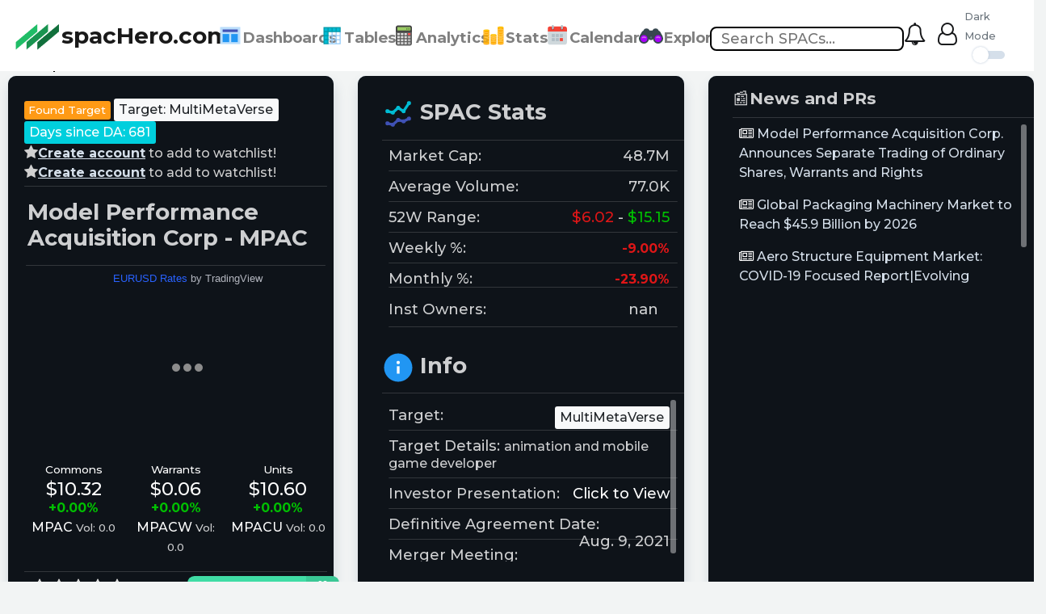

--- FILE ---
content_type: text/html; charset=utf-8
request_url: https://www.spachero.com/SPAC/MPAC/
body_size: 17411
content:

<!DOCTYPE html>
<html lang="en">
<head>
  <meta charset="utf-8" />
  <meta content="IE=edge" http-equiv="X-UA-Compatible" />
    
    <script async src="https://pagead2.googlesyndication.com/pagead/js/adsbygoogle.js?client=ca-pub-6190992172180890"
     crossorigin="anonymous"></script>
  <meta content="width=device-width, initial-scale=1" name="viewport" />
  <meta content="index, follow" name="robots" />
  <meta content="mrdfw84" name="author" />
  <meta content="spacHero.com" name="twitter:title" />
  <meta content="@spachero2" name="twitter:site" />
    <link rel="shortcut icon" href="/static/images/spachero-logo-small.png" type="image/x-icon">
   
                          <meta name="description" content="Model Performance Acquisition Corp MPAC SPAC  ">
                          <meta name="keywords" content="MPAC SPAC, Model Performance Acquisition Corp, MPAC warrants, MPAC SPAC, MPAC Merger Target, MPAC deal, MPAC ipo">
                          <title>Model Performance Acquisition Corp - MPAC SPAC - spacHero.com </title>
                          
<link crossorigin="anonymous" href="https://stackpath.bootstrapcdn.com/bootstrap/4.4.1/css/bootstrap.min.css" integrity="sha384-Vkoo8x4CGsO3+Hhxv8T/Q5PaXtkKtu6ug5TOeNV6gBiFeWPGFN9MuhOf23Q9Ifjh" rel="stylesheet"/>

  <link rel="stylesheet" href="/static/purgecss/style.css">
  <link rel="stylesheet" href="/static/css/css/skin_color.css">
<script type="text/javascript">
$(document).ready(function() {
    $(document).on('hover', '.dropdown-menu', function (e) {
      e.stopPropagation();
    });
});
</script>
<script async src="https://www.googletagmanager.com/gtag/js?id=G-RM3MY9KE1T"></script>
<script>
  window.dataLayer = window.dataLayer || [];
  function gtag(){dataLayer.push(arguments);}
  gtag('js', new Date());

  gtag('config', 'G-RM3MY9KE1T');
</script>
<style>
table.dataTable.compact thead th, table.dataTable.compact thead td {
padding: 1px 1px;
}
</style>
  <style>
      .footers a {color:#696969;}
.footers p {color:#696969;}
.footers ul {line-height:30px;}
#social-fb:hover {
     color: #3B5998;
     transition:all .001s;
 }
 #social-tw:hover {
     color: #4099FF;
     transition:all .001s;
 }
 #social-gp:hover {
     color: #d34836;
     transition:all .001s;
 }
 #social-em:hover {
     color: #f39c12;
     transition:all .001s;
 }
 .bg-light {
    background-color: #ffffff !important;
}
    .blink_me {

      animation: blinker 2s linear infinite;

    }

    table.dataTable.compact thead th, table.dataTable.compact thead td {
    padding: 1px 1px;
}
    .blink_me {
      animation: blinker 2s linear infinite;
    }

    @keyframes blinker {
      50% {
        opacity: 0;
      }
    }


[data-tip] {
  position:relative;

}
[data-tip]:before {
  content:'';
  /* hides the tooltip when not hovered */
  display:none;
  content:'Add to Watchlist';

}
[data-tip]:after {
  display:none;
  content:attr(data-tip);
  position:absolute;
  top:-35px;
  left:0px;
  padding:5px 8px;
  background:#1a1a1a;
  color:#fff;
  z-index:9;
  font-size: 0.75em;
  height:18px;
  line-height:18px;
  -webkit-border-radius: 3px;
  -moz-border-radius: 3px;
  border-radius: 3px;
  white-space:nowrap;
  word-wrap:normal;
}
[data-tip]:hover:before,
[data-tip]:hover:after {
  display:block;
}
  </style>
<style>
    .box-header {
      color: #475f7b;
      display: block;
      padding: 1rem;
    }
    .pre-target{
      background: rgb(2,0,36);
background: linear-gradient(90deg, rgba(2,0,36,0) 0%, rgba(224,10,10,1) 50%, rgba(0,212,255,0.05644264541754207) 100%);
    }

        .navbar-nav > .user-menu > .dropdown-menu > .user-body a {
    padding: 2px 2px;
    display: block;
    font-size: 1rem;
}
    .navbar-nav>.user-menu>.dropdown-menu>.user-body a {
      padding: 2px 2px;
      display: block;
      font-size: 1rem;
    }
  </style>


  <style>

        .notification2 {
            color: white;
            text-decoration: none;
            padding: 4px 24px;
            margin-right: 20px;
            margin-left: 20px;
            position: relative;
            display: inline-block;
            border-radius: 2px;
            font-size: 10px;
        }

        .notification:hover {
            background: #0b5ed7;
            color: #fff;
        }

        .notification-badge {
            position: relative;
            bottom: 15px;
            right: 12px;
            border-radius: 50%;
            border:none;
            outline: none;
            padding: 3px 3px;
            background: red;
            color: white;
            font-size: 12px;
        }


        .spaccounter .badge {
            position: absolute;
            top: 4px;
            right: -1px;
            padding: 4px 4px;
            border-radius: 50%;
            background: red;
            color: white;
            font-size: 12px;
        }

        .notification-section .dropdown-toggle::after {
            content: none;
        }

        .dropdown-toggle::after {
            color: #fff;
        }

        #notifications-dropdown li {
            max-width: 500px;
            word-wrap: break-word;
            display: inline-block;
            white-space: normal;
        }

        #notifications-dropdown.dropdown-menu {
            width: 15rem;
        }

    .typeahead,
    .tt-query,
    .typeahead {
      background-color: #FFFFFF;
      padding: 2px 2px;
      font-size: 14px;
    }

    #gainers_db{
  display:none;
}
    #losers_db{
  display:none;
}
    #volume_db{
  display:none;
}
    #target_name{
  visibility: hidden;
  overflow: hidden;
    width: 0px;
    height: 0px;
}
    </style>
<style type="text/css">
    h1,
    h2,
    h3,
    h4,
    body {
      font-family: 'Montserrat', sans-serif;
    }
    nav {
      font-family: 'Montserrat', sans-serif;
    }
.tt-input {
  width: 240px;
    height: 30px;
    padding: 10px 12px;
    font-size: 18px;
    line-height: 30px;
    border: 2px solid #000000;
    border-radius: 8px;
    outline: none;
  }

.tt-hint {
    width: 240px;
    height: 30px;
    padding: 8px 12px;
    font-size: 18px;
    line-height: 30px;
    border: 2px solid #ccc;
    border-radius: 8px;
    outline: none;
}


.tt-hint {
    color: #999;
}

.tt-menu { 
    width: 422px;
    margin-top: 12px;
    padding: 8px 0;
    background-color: #fff;
    border: 1px solid #ccc;
    border: 1px solid rgba(0, 0, 0, 0.2);
    border-radius: 8px;
    box-shadow: 0 5px 10px rgba(0,0,0,.2);
}

.tt-suggestion {
    padding: 3px 20px;
    font-size: 18px;
    line-height: 24px;
}

.tt-suggestion.tt-is-under-cursor { 
    color: #fff;
    background-color: #0097cf;

}

.tt-suggestion p {
    margin: 0;
}

.table-wrapper{
    box-shadow: 0px 35px 50px rgba( 0, 0, 0, 0.2 );
}

.fl-table {
    font-size: 14px;
    font-weight: normal;
    border: none;
    border-collapse: collapse;
    width: 100%;
    max-width: 100%;
    background-color: white;
}

.fl-table td, .fl-table th {
    text-align: center;
    padding: 0px;
}

.fl-table td {
    border-right: 1px solid #f8f8f8;
    font-size: 14px;
}

/*.fl-table thead th {
    color: #ffffff;
    background: #4FC3A1;
}


.fl-table thead th:nth-child(odd) {
    color: #ffffff;
    background: #324960;
}
*/
.fl-table tr:nth-child(even) {
    background: #F8F8F8;
}



.dropdown-large{ padding:20px; }

@media all and (min-width: 992px) {
  .dropdown-large{ min-width:500px; }
}

.dropdown:hover .dropdown-menu {
    display: block;
    margin-top: 0; // remove the gap so it doesn't close
 }
  </style>
<style type="text/css">
.dropdown-large{ padding:20px; }
@media all and (min-width: 992px) {
  .dropdown-large{min-width:700px;}
}
.dropdown-medium{ padding-left:20px;padding-top:20px; }
@media all and (min-width: 992px) {
  .dropdown-medium{min-width:600px;}
}
.dropdown-c2{ padding:20px; }
@media all and (min-width: 992px) {
  .dropdown-c2{min-width:550px;}
}
.dropdown-first{ padding:20px; }

@media all and (min-width: 992px) {
  .dropdown-first{ min-width:500px; }
}



    #chartdiv {
      width: 100%;
      height: 350px;
    }

.logo-s{
  -webkit-transition:width 0.1s linear;
  -moz-transition:width 0.1s linear;  
  -o-transition:width 0.1s linear;         
  transition:width 0.1s linear;  

}
.brand-s{
  -webkit-transition:font-size 0.1s linear;
  -moz-transition:font-size 0.1s linear;  
  -o-transition:font-size 0.1s linear;         
  transition:font-size 0.1s linear;  

}
.dropdown-toggle::after {
            content: none;
        }

        .dropdown-menu > li > a {
    color: #090909;
}
.theme-classic .dt-buttons .dt-button {
      background-color: #b4b4b4;
          font-weight: bold;
    }

    div.dt-button-collection button.dt-button:active:not(.disabled),
    div.dt-button-collection button.dt-button.active:not(.disabled),
    div.dt-button-collection div.dt-button:active:not(.disabled),
    div.dt-button-collection div.dt-button.active:not(.disabled),
    div.dt-button-collection a.dt-button:active:not(.disabled),
    div.dt-button-collection a.dt-button.active:not(.disabled) {
      background-color: #8ce09a;
    }
<!--    section {-->
<!--   transform: scale(0.8);-->
<!--   transform-origin: 0 0;-->
<!--   // add prefixed versions too.-->
<!--}-->

</style>



<link href="https://cdn.datatables.net/1.10.24/css/jquery.dataTables.min.css" rel="stylesheet" type="text/css"/>
<link rel="stylesheet" href="/static/star-ratings/css/star-ratings.css">
<script type="text/javascript" src="/static/star-ratings/js/dist/star-ratings.min.js"></script>
<style>
      .footers a {color:#696969;}
.footers p {color:#696969;}
.footers ul {line-height:30px;}
#social-fb:hover {
     color: #3B5998;
     transition:all .001s;
 }
 #social-tw:hover {
     color: #4099FF;
     transition:all .001s;
 }
 #social-gp:hover {
     color: #d34836;
     transition:all .001s;
 }
 #social-em:hover {
     color: #f39c12;
     transition:all .001s;
 }
 .bg-light {
    background-color: #ffffff !important;
}
    .blink_me {

      animation: blinker 2s linear infinite;

    }

    table.dataTable.compact thead th, table.dataTable.compact thead td {
    padding: 1px 1px;
}
    .blink_me {
      animation: blinker 2s linear infinite;
    }

    @keyframes blinker {
      50% {
        opacity: 0;
      }
    }
  </style>
  <style>
    .box-header {
      color: #475f7b;
      display: block;
      padding: 1rem;
    }

    .theme-classic .dt-buttons .dt-button {
      background-color: #e76f6f;
    }

    div.dt-button-collection button.dt-button:active:not(.disabled),
    div.dt-button-collection button.dt-button.active:not(.disabled),
    div.dt-button-collection div.dt-button:active:not(.disabled),
    div.dt-button-collection div.dt-button.active:not(.disabled),
    div.dt-button-collection a.dt-button:active:not(.disabled),
    div.dt-button-collection a.dt-button.active:not(.disabled) {
      background-color: #8ce09a;
    }
  </style>
    <style>
    #chartdiv {
      width: 100%;
      height: 350px;
    }
    </style>
    <style>

    .dropdown-menu {
      font-size: 16px;
    }

    .content {
      min-height: 250px;
      padding: 0px 0px 0px 0px;
      margin-right: auto;
      margin-left: auto;
    }

    .box-body {
      padding: 0.5rem 0.5rem;
    }
      .navbar-nav > .user-menu > .dropdown-menu > .user-body a {
    padding: 2px 2px;
    display: block;
    font-size: 1rem;
}

    .navbar-nav>.user-menu>.dropdown-menu>.user-body a {

      padding: 2px 2px;

      display: block;

      font-size: 1rem;

    }

  .like {
  padding-right: 0px;
  color: #D0D0D0;
  padding-top: 5px;
  padding-bottom: 0px;
  animation: like 0.5s linear;
  font-size: 16px;
}
  .warrantlike {
  padding-right: 0px;
  color: #D0D0D0;
  padding-top: 5px;
  padding-bottom: 0px;
  animation: like 0.5s linear;
  font-size: 16px;
}
.signToLike {
  padding-right: 0px;
  color: #D0D0D0;
  padding-top: 0px;
  animation: like 0.5s linear;
  font-size: 16px;
}

.heart {
  color: #FF0000;
  animation: heart 0.5s linear;
}

  .liked {
  padding-right: 0px;
  color: #FF0000;
  padding-top: 5px;
  padding-bottom: 0px;
  animation: liked 0.5s linear;
  font-size: 16px;
}
  .warrantliked {
  padding-right: 0px;
  color: #FF0000;
  padding-top: 5px;
  padding-bottom: 0px;
  animation: liked 0.5s linear;
  font-size: 16px;
}
.unheart {
  color: #00000030;
  animation: unheart 0.5s linear;
}
  </style>
  <style type="text/css">
    h1,
    h2,
    h3,
    h4,
    body {
      font-family: 'Montserrat', sans-serif;
    }

    nav {
      font-family: 'Montserrat', sans-serif;
    }
  </style>


</head>

<body class="layout-top-nav theme-classic -skin fixed" id="mainbody">
<nav class="navbar navbar-expand-lg navbar-light bg-light fixed-top justify-content-between" data-toggle="affix">
<a class="navbar-brand font-weight-bold brand-s" href="/" id='brand' style='font-size: 28px'> <img id="Logo" src="/static/images/spachero-logo-small.png" width="60" alt="" class="logo-s">spacHero.com</a>
  <button class="navbar-toggler" type="button" data-toggle="collapse" data-target="#main_nav" aria-expanded="false" aria-label="Toggle navigation">
    <span class="navbar-toggler-icon"></span>
  </button>
  <div class="collapse navbar-collapse" id="main_nav">
<ul class="navbar-nav">
  <li class="nav-item dropdown">
    <a class="nav-link d-flex dropdown-toggle font-size-16 font-weight-bold" href="#" data-toggle="dropdown" style="padding-right: 0rem;"><img class="icon align-items-center" style="height: 30px;"  src="/static/flat-color-icons/SVG/template.svg" alt="planner.svg"/> <span class="pt-1">Dashboards</span>  </a>
      <div class="dropdown-menu dropdown-first">
            <div class="row">
                <div class="col-md-6">
                      <h5 class="box-header font-size-16 text-dark font-weight-bold" style="padding: 0px">Main Trackers</h5>
                        <ul class="list-unstyled">
                            <li class="font-size-14 mb-2"><a href="/"><img class="icon align-items-center" style="height: 25px;"  src="/static/flat-color-icons/SVG/home.svg"/> Active SPACs</a></li>
                            <li class="font-size-14 mb-2"><a href="/despacs/"><img class="icon align-items-center" style="height: 25px;"  src="/static/flat-color-icons/SVG/ok.svg"/> Completed SPACs </a></li>
                            <li class="font-size-14 mb-2"><a href="/pretarget/"><img class="icon align-items-center" style="height: 25px;"  src="/static/flat-color-icons/SVG/search.svg"/> Leadership Table <div></div></a></li>
                            <li class="font-size-14 mb-2"><a href="/ipo/"><img class="icon align-items-center" style="height: 25px;"  src="/static/flat-color-icons/SVG/filing_cabinet.svg"/> SEC Dashboard </a></li>
                        </ul>
                </div>

                 <div class="col-md-5">
                      <h5 class="box-header font-size-16 text-dark font-weight-bold" style="padding: 0px">Feeds</h5>
                        <ul class="list-unstyled">

                            <li class="font-size-14 mb-2"><a href="/news/"><img class="icon align-items-center" style="height: 25px;"  src="/static/flat-color-icons/SVG/news.svg"/> SPAC News</a></li>
                            <li class="font-size-14 mb-2"><a href="/pressreleases/"><img class="icon align-items-center" style="height: 25px;"  src="/static/flat-color-icons/SVG/view_details.svg"/> Press Releases</a></li>
                            <li class="font-size-14 mb-2"><a href="/hedgefund/"><img class="icon align-items-center" style="height: 25px;"  src="/static/flat-color-icons/SVG/department.svg"/> Hedge Funds</a></li>
                            <li class="font-size-14 mb-2"><a href="https://browser.spachero.com"><img class="icon align-items-center" style="height: 25px;"  src="/static/flat-color-icons/SVG/opened_folder.svg"/> SPAC Browser</a></li>
                        </ul>
                </div>
            </div>
        </div> 
  </li>
  <li class="nav-item dropdown">
    <a class="nav-link  d-flex font-size-16 font-weight-bold" href="#"><img class="icon align-items-center" style="height: 30px;"  src="/static/flat-color-icons/SVG/data_sheet.svg" alt="data_sheet.svg"/> <span class="pt-1">Tables</span>  </a>
      <div class="dropdown-menu dropdown-medium">
            <div class="row">
                <div class="col-md-4">
                      <h5 class="box-header font-size-16 text-dark font-weight-bold" style="padding: 0px">Commons</h5>
                        <ul class="list-unstyled">
                            <li class="font-size-14 mb-2"><a href="/commons/">Live Table</a></li>
                            <li class="font-size-14 mb-2"><a href="/top50/">Top-50 Active SPACs</a></li>
                            <li class="font-size-14 mb-2"><a href="/top50/despac">Top-50 de-SPACs</a></li>
                            <li class="font-size-14 mb-2"><a href="/top50/pretarget">Top-50 Pre-target</a></li>
                        </ul>
                </div>
                 <div class="col-sm-4">
                      <h5 class="box-header font-size-16 text-dark font-weight-bold" style="padding: 0px">Warrants</h5>
                        <ul class="list-unstyled">
                            <li class="font-size-14 mb-2"><a href="/spacwarrants/">Live Table</a></li>
                            <li class="font-size-14 mb-2"><a href="/spacwarrants/top100/">Top-100 Warrants</a></li>
                            <!-- <li class="font-size-16 mb-2"><a href="#">All U.S Warrants</a></li> -->
                        </ul>
                </div>
                 <div class="col-md-3">
                      <h5 class="box-header font-size-16 text-dark font-weight-bold" style="padding: 0px">Units</h5>
                        <ul class="list-unstyled">
                            <li class="font-size-14 mb-2"><a href="/units/">Live Table</a></li>
                            <li class="font-size-14 mb-2"><a href="/units/top100/">Top-100 Units</a></li>
                        </ul>
                </div>
            </div>
        </div> 
  </li>
     <li class="nav-item dropdown">
    <a class="nav-link  d-flex font-size-16 font-weight-bold" href="#"> <img class="icon align-items-center" style="height: 30px;"  src="/static/flat-color-icons/SVG/calculator.svg" alt="SPAC Analytics"/> <span class="pt-1"> Analytics</span></a>
      <div class="dropdown-menu dropdown-c2" style="min-width:250px;">

                        <ul class="list-unstyled"  style="padding-bottom: 0px">
                            <li class="font-size-16 mb-2"><a href="/analytics/"><img class="icon  mb-2 align-items-center" style="height: 25px;"  src="/static/flat-color-icons/SVG/calculator.svg" alt="SPAC Analytics"/>SPAC Analytics </a></li>
                            <li class="font-size-16 mb-0"><a href="#"><img class="icon align-items-center" style="height: 25px;"  src="/static/flat-color-icons/SVG/scatter_plot.svg" alt="SPAC Calendar"/>Visualizations <small>(soon)</small> </a></li>
                        </ul>
        </div>
  </li>
  <li class="nav-item dropdown">
    <a class="nav-link  d-flex font-size-16 font-weight-bold" href="#"><img class="icon align-items-center" style="height: 30px;"  src="/static/flat-color-icons/SVG/sales_performance.svg" alt="sales_performance.svg"/> <span class="pt-1">Stats</span></a>
      <div class="dropdown-menu dropdown-large">
            <div class="row">
               <div class="col-md-4">
                   <h5 class="box-header font-size-14" style="padding: 0px">🎯 <strong>Analyst Estimates</strong></h5>
                        <ul class="list-unstyled">
                            <li class="font-size-14 mb-2"><a href="/pricetargets/">Price Targets</a></li>
                            <li class="font-size-14 mb-2"><a href="/pricetargets/daily">Daily Targets</a></li>
                        </ul>
                </div><!-- end col-3 -->
                <div class="col-md-4">
                    <h5 class="box-header font-size-14" style="padding: 0px">📉 <strong>Shorts</strong></h5>
                        <ul class="list-unstyled">
                            <li class="font-size-14 mb-2"><a href="/shortinterest/">Short Interest</a></li>
                            <li class="font-size-14 mb-2"><a href="/shortvolume/">Daily Short Volume</a></li>
                        </ul>
                </div>
                <div class="col-md-4">
                    <h5 class="box-header font-size-14" style="padding: 0px">🏛 <strong>Inst. Owners/RSI</strong></h5>
                        <ul class="list-unstyled">
                            <li class="font-size-14 mb-2"><a href="/stats/">Active SPACs</a></li>
                            <li class="font-size-14 mb-2"><a href="/despacs/stats/">Completed SPACs</a></li>
                        </ul>
                </div>
            </div>
        </div>
  </li>
    <li class="nav-item dropdown">
    <a class="nav-link  d-flex font-size-16 font-weight-bold" href="#"> <img class="icon align-items-center" style="height: 30px;"  src="/static/flat-color-icons/SVG/planner.svg" alt="SPAC Calendar"/> <span class="pt-1"> Calendars</span></a>
      <div class="dropdown-menu dropdown-c2" style="min-width:250px;">

                        <ul class="list-unstyled"  style="padding-bottom: 0px">
                            <li class="font-size-16 mb-2"><a href="/calendar/"><img class="icon  mb-2 align-items-center" style="height: 25px;"  src="/static/flat-color-icons/SVG/planner.svg" alt="SPAC Calendar"/>SPAC Calendar </a></li>
                            <li class="font-size-16 mb-0"><a href="/calendar/earnings"><img class="icon align-items-center" style="height: 25px;"  src="/static/flat-color-icons/SVG/planner.svg" alt="SPAC Calendar"/>Earnings Calendar </a></li>
                        </ul>
        </div>
  </li>

    <li class="nav-item dropdown">
    <a class="nav-link  d-flex font-size-16 font-weight-bold" href="#"> <img class="icon align-items-center" style="height: 30px;"  src="/static/flat-color-icons/SVG/binoculars.svg" alt="binoculars.svg"/> <span class="pt-1"> Explore</span></a>
      <div class="dropdown-menu dropdown-c2">
            <div class="row">
                <div class="col-md-6">
                      <h5 class="box-header font-size-16 text-dark font-weight-bold" style="padding: 0px">Heatmaps</h5>
                        <ul class="list-unstyled"  style="padding-bottom: 20px">
                            <li class="font-size-14 mb-2"><a href="/heatmap/spac/">Active SPACs </a></li>
                            <li class="font-size-14 mb-2"><a href="/heatmap/despac/">Completed SPACs </a></li>
                        </ul>
                         <h5 class="box-header font-size-18" style="padding: 0px"><span class="font-size-16 fa fa-twitter"></span><strong>Twitter</strong></h5>
                        <ul class="list-unstyled">
                            <li class="font-size-14 mb-2"><a href="https://twitter.com/spachero2" target="_blank">spacHero</a></li>
                            <li class="font-size-14 mb-2"><a href="https://twitter.com/spacHero_SEC" target="_blank">SEC Filing Alerts</a></li>
                            <li class="font-size-14 mb-2"><a href="https://twitter.com/spacHeroNews" target="_blank">SPAC News Bot</a></li>
                        </ul>                         
                </div>
                 <div class="col-md-6">
                        <h5 class="box-header font-size-14" style="padding: 0px">🗃<strong>Other tools</strong></h5>
                        <ul class="list-unstyled" style="padding-bottom: 20px">
                            <li class="font-size-14 mb-2"><a href="">SPAC Cards <small><i>(soon)</i></small></a></li>
                            <li class="font-size-14 mb-2"><a href="/spacbite/">SPACBite</a></li>
                            <li class="font-size-14 mb-2"><a href="/da/">Definitive Agreements</a></li>
                            <li class="font-size-14 mb-2"><a href="/api/">SPAC API</a></li>
                        </ul>
                        <h5 class="box-header font-size-16" style="padding: 0px">ℹ <strong>About</strong></h5>
                        <ul class="list-unstyled">
                            <li class="font-size-14 mb-2"><a href="/faq/">❓FAQ</a></li>
                            <li class="font-size-14 mb-2"><h5><a href="https://www.buymeacoffee.com/mrdfw84" target="_blank">☕Buy me a coffee</a></h5></li>
                        </ul>
                </div>
            </div>
        </div> 
  </li>
</ul>

<div id="custom-search" class="pt-2">
    <input class="typeahead" type="text" placeholder="Search SPACs...">
</div>
</div>


<ul class="navbar-nav ml-auto">

        
         
        <li class="notifications-menu">
        <a href="#" class="dropdown-toggle" data-toggle="dropdown" title="Notifications">
          <span id='notification-bell' class='font-size-24 fa fa-bell-o'></span>
           <span class="badge" id="notification2-badge"></span>
        </a>
        <ul class="dropdown-menu dropdown-menu-right">

          <li class="header">
          <div class="p-20">
            <div class="flexbox">
              <div>
                <h4 class="mb-0 mt-0">Notifications</h4>
              </div>
              <div>
                <a href="#" class="text-danger">Clear All</a>
              </div>
            </div>
          </div>
          </li>

          <li>
          <ul class="menu sm-scrol">
            <li>
            <a href="/login/">
              <i class="text-danger"></i> Please login to view your notifications.
            </a>
            </li>
          </ul>
          </li>
        </ul>
        </li>  
        <li class="user user-menu">
        <a href="#" class="dropdown-toggle " data-toggle="dropdown" title="User">
         <span class="font-size-24 fa fa-user-o"></span>
        </a>  
        <ul class="dropdown-menu dropdown-menu-right">
          <!-- User image -->
          <li class="user-header" data-overlay="1">
            <div class="flexbox align-self-center">

            <h4 class="user-name align-self-center text-dark">
              <span>Welcome, Guest</span>
            </h4>
            </div>
          </li>
             <li class="user-body">
            <a class="dropdown-item" href="/register/"> <i class="fa fa-id-card"></i>Create account</a>
            <div class="dropdown-divider"></div>
            <a class="dropdown-item" href="/login/"> <i class="fa fa-star"></i>Login with username</a>
            <div class="dropdown-divider"></div>
             <a class="dropdown-item" href="/accounts/twitter/login/"><i class="font-size-72 fa fa-twitter"></i>Login with Twitter</a>

                  <div class="dropdown-divider"></div>
             <a class="dropdown-item" href="/accounts/facebook/login/"><i class="font-size-72 fa fa-facebook"></i>Login with Facebook</a>
                  <div class="dropdown-divider"></div>
             <a class="dropdown-item" href="/accounts/reddit/login/"><i class="font-size-72 fa fa-reddit"></i>Login with Reddit</a>
             </li>

        </ul>
        
            </ul>
            <div>
            <div class="text-muted" for="rtl" style="padding-left:10px"><small>  Dark Mode  </small></div>
            <label style="padding-right:20px;padding-left:20px" class="switch switch-success switch-success">
                  
                <input id='skin-selector' type="checkbox" data-mainsidebarskin="toggle">
                


                <span class="switch-indicator pull-right"></span><span class="switch-description"></span></label>
</div>
</nav>




         <section class="content"  style="max-width: 1600px;padding: 50px 0px 0px 10px;">
  <div class="container-full" style="padding-top: 20px;">
                  <small class="pl-10"><b>Last Updated: </b>
                    <script>document.write(document.lastModified);</script>
                </small>

                      <div class=row>
                    <div class="col-12 col-xl-4">
                      <div class="box bg-img box-inverse" style="padding-left: 10px;height: 650px;" data-overlay="8">
                        <div class="box-body mt-20" style='padding-left: 10px'>
                          <div>
                            <text class="badge badge-warning font-size-12">Found Target</text> <text class="badge badge-light font-size-14">Target: MultiMetaVerse</text><text class="badge badge-info font-size-14">Days since DA: 681</text>
                                  
                        <div class="signToLike" id="ctext"><i class="fa fa-star font-size-16"></i><a class='text-light font-weight-bold' href="/register/" target="_blank"><u>Create account</u></a> to add to watchlist!</div>
                  
  
                        <div class="signToLike" id="wtext"><i class="fa fa-star font-size-16"></i><a class='text-light font-weight-bold' href="/register/" target="_blank"><u>Create account</u></a> to add to watchlist!</div>
                  
                  
                            
                          </div>
                          <div class="box-header" style="padding:2px;"></div>
                          <div class=box-header style="padding:2px;">
                            <div class="col-12 col-xl-12" style="padding:2px;">
                              <h3 class="font-weight-500" style="padding:0px;">
                                
                                <strong> Model Performance Acquisition Corp - MPAC</strong>
                              </h3>
                            </div>
                            <div class="box-header" style="padding:2px;"></div>
                            <!-- TradingView Widget BEGIN -->
                            <div class="tradingview-widget-container text-center">
                             <div class="tradingview-widget-copyright"><a href="https://www.tradingview.com/symbols/EURUSD/?exchange=FX" rel="noopener" target="_blank"><span class="blue-text">EURUSD Rates</span></a> by TradingView</div>
                             
                         <script type="text/javascript" src="https://s3.tradingview.com/external-embedding/embed-widget-mini-symbol-overview.js" async>
                            {
                              "symbol": "NYSE:MPAC",
                              "width": 400,
                              "height": 220,
                              "locale": "en",
                              "dateRange": "3M",
                              "colorTheme": "dark",
                              "trendLineColor": "rgba(41, 98, 255, 1)",
                              "underLineColor": "rgba(41, 98, 255, 0.3)",
                              "underLineBottomColor": "rgba(41, 98, 255, 0)",
                              "isTransparent": true,
                              "autosize": false,
                              "largeChartUrl": ""
                            }
                          </script>

                            
                            </div>
                            <!-- TradingView Widget END -->
                            <ul class="flexbox flex-justified flex-nowrap mt-20 text-center">
                              <li>
                                
                                <p class="font-size-12 mb-0 font-weight-300">Commons</p>
                                    <p class="font-size-20 mb-0 font-weight-300"> $10.32 </p>
                                <span class="text-success font-size-14 font-weight-400"><strong> +0.00%</strong></span>
                                <p> MPAC <small class="font-size-12">Vol: 0.0</small>
                    
                              </li>
                              
                    <li>
                        <p class="font-size-12 mb-0 font-weight-300">Warrants</p>
                         <p class="font-size-20 mb-0 font-weight-300"> $0.06  </p>
                      <span class="text-success font-size-14 font-weight-400"><strong> +0.00%</strong></span>
                        <p> MPACW <small class="font-size-12">Vol: 0.0</small></p>
                      </li>
                    
                              
                    <li>
                        <p class="font-size-12 mb-0 font-weight-300">Units</p>
                        <p class="font-size-20 mb-0 font-weight-300"> $10.60  </p>
                        <span class="text-success font-size-14 font-weight-400"><strong> +0.00%</strong></span>
                        <p> MPACU <small class="font-size-12">Vol: 0.0 </small></p>
                      </li>
                    
                            </ul>
                          </div>
                            <div class="row">
                                <div class='pt-2 pl-4 font-size-12'>

<style>
    #dsr7dac49d8a394415f95c46cc40d2b4703 .star-ratings-rating-full, #dsr7dac49d8a394415f95c46cc40d2b4703 .star-ratings-rating-empty {
        width: 20px;
        height: 20px;
        background: url(/static/star-ratings/images/stars.png) no-repeat;
        background-size: 60px;
    }

    #dsr7dac49d8a394415f95c46cc40d2b4703 .star-ratings-rating-empty {
        background-position: -20px 0;
    }

    
</style>



<div id="dsr7dac49d8a394415f95c46cc40d2b4703" class="star-ratings" data-max-rating="5" data-avg-rating="0.000">
    
        <div class="star-ratings-rating-stars-container">
            <ul class="star-ratings-rating-background">
                
                    <li>
                        
                            <span class="star-ratings-rating-empty" title="Log in to rate"></span>
                        
                    </li>
                
                    <li>
                        
                            <span class="star-ratings-rating-empty" title="Log in to rate"></span>
                        
                    </li>
                
                    <li>
                        
                            <span class="star-ratings-rating-empty" title="Log in to rate"></span>
                        
                    </li>
                
                    <li>
                        
                            <span class="star-ratings-rating-empty" title="Log in to rate"></span>
                        
                    </li>
                
                    <li>
                        
                            <span class="star-ratings-rating-empty" title="Log in to rate"></span>
                        
                    </li>
                
            </ul>

            <ul class="star-ratings-rating-foreground" style="width: 0%">
                
                    <li>
                    
                        <span class="star-ratings-rating-full" title="Log in to rate"></span>
                    
                    </li>
                
                    <li>
                    
                        <span class="star-ratings-rating-full" title="Log in to rate"></span>
                    
                    </li>
                
                    <li>
                    
                        <span class="star-ratings-rating-full" title="Log in to rate"></span>
                    
                    </li>
                
                    <li>
                    
                        <span class="star-ratings-rating-full" title="Log in to rate"></span>
                    
                    </li>
                
                    <li>
                    
                        <span class="star-ratings-rating-full" title="Log in to rate"></span>
                    
                    </li>
                
            </ul>
        </div>
    
    
    
    <div class="star-ratings-rating-average">Average:  <span class='star-ratings-rating-value'>0</span></div>
    
    
    <div class="star-ratings-rating-count">Rating Count:  <span class='star-ratings-rating-value'>0</span></div>
    
    
    <div class="star-ratings-rating-user">You Rated:  <span class='star-ratings-rating-value'>Not rated</span></div>
    
        <p>Please log in to rate.</p>
    
    
    <div class="star-ratings-errors"></div>
    
</div>

</div>
                                  <a href="https://www.buymeacoffee.com/mrdfw84"><img  class="pull-right" style="max-width: 80%;vertical-align: top;" src="https://img.buymeacoffee.com/button-api/?text=Buy me a coffee&emoji=&slug=mrdfw84&button_colour=40DCA5&font_colour=ffffff&font_family=Bree&outline_colour=000000&coffee_colour=FFDD00"></a>

                            </div>
                        </div>
                      </div>
                    </div>
                    
                    <div class="col-12 col-xl-4">
                  <div class="box bg-img box-inverse" style="padding-left: 30px;height: 650px;" data-overlay="8">
                    <div class="box-header" style="padding-left:0px;padding-bottom:0px;">
                      <h3 class="font-weight-500"><img class="icon align-items-center" style="height: 40px;"  src="/static/flat-color-icons/SVG/line_chart.svg"/>
                        <strong>SPAC Stats</strong>
                      </h3>
                    </div>
                    <div class="box-body with-border">
                       <h5 class="font-weight-100 mb-2">Market Cap: <span class='pull-right font-weight-light mr-10'>48.7M</span>
                      </h5>
                        <div class="box-header" style="padding:0px;"></div>
                       <h5 class="font-weight-150 mb-2 pt-2">Average Volume: <span class='pull-right font-weight-light mr-10'>77.0K</span>
                      </h5>
                       <div class="box-header" style="padding:0px;"></div>
                      <h5 class="font-weight-200 mb-2 pt-2">52W Range: <span class='pull-right font-weight-light mr-10'><span class="text-danger">$6.02</span> - <span class="text-success">$15.15</span></span>
                      </h5>
                        <div class="box-header" style="padding:0px;"></div>
                        <h5 class="font-weight-200 mb-2 pt-2">Weekly %: <span class="pull-right font-weight-light mr-10"><span class="text-danger font-size-14 font-weight-400"><strong> -9.00%</strong></span></span>
                      </h5>
                        <div class="box-header" style="padding:0px;"></div>
                        <h5 class="font-weight-200 mb-2 pt-2">Monthly %: <span class="pull-right font-weight-light mr-10"><span class="text-danger font-size-14 font-weight-400"><strong> -23.90%</strong></span></span>
                        <div class="box-header" style="padding:0px;"></div>
                        <h5 class="font-weight-200 pt-2">Inst Owners:  <span class="pull-right font-weight-light pr-4">nan</span></h5>
                        <div class="box-header" style="padding:0px;"></div>
                    </div>
                    <div class="box-header" style="padding-left:0px;padding-bottom:0px;padding-top:2px">
                      <h3 class="font-weight-500 pt-0 pl-0"><img class="icon align-items-center" style="height: 40px;"  src="/static/flat-color-icons/SVG/info.svg"/>
                        <strong>Info</strong>
                      </h3>
                    </div>
                    <div class="box-body with-border">
                        <div class="info-box-scroll">
                        
                    <h5 class="font-weight-200 mb-2 pt-2">Target: <span class='pull-right font-weight-light mr-10'><text class="badge badge-light font-size-14">MultiMetaVerse</text></span></h5>
                    <div class="box-header" style="padding:0px;"></div>
                    <h5 class="font-weight-200 mb-2 pt-2">Target Details: <span class='font-weight-light mr-10'><text class="font-size-14">animation and mobile game developer</text></span></h5>
                    <div class="box-header" style="padding:0px;"></div>
                    <h5 class="font-weight-200 mb-2 pt-2">Investor Presentation: <span class='pull-right font-weight-light mr-10'><a href='nan' target="_blank" class="text-white" > Click to View </a></span></h5>
                    <div class="box-header" style="padding:0px;"></div>
                    <h5 class="font-weight-200 mb-2 pt-2">Definitive Agreement Date: <span class='pull-right font-weight-light mr-10'>Aug. 9, 2021</span></h5>
                    <div class="box-header" style="padding:0px;"></div>
                    <h5 class="font-weight-200 mb-2 pt-2">Merger Meeting: <span class='pull-right font-weight-light mr-10'>Pending</span></h5>
                    <div class="box-header" style="padding:0px;"></div>
                    
                        </div>
                                  <div class=box-header></div>
                    </div>
                  </div>
                </div>
                    <div class="col-12 col-xl-4">
                        <div class="box bg-img box-inverse" style="padding-left: 30px;height: 650px;" data-overlay="8">	
                     <div class="box-header pb-0 pl-0"> <h4 class="font-weight-500">📰<strong>News and PRs</strong>  </h2> </div>
                      <div class="box-body">
                        <div class="news-box-scroll-small">
                     <p><span class="fa fa-newspaper-o"></span><a class ="link text-light" target="_blank" href="https://www.prnewswire.com/news-releases/model-performance-acquisition-corp-announces-separate-trading-of-ordinary-shares-warrants-and-rights-301307490.html" > Model Performance Acquisition Corp. Announces Separate Trading of Ordinary Shares, Warrants and Rights</a></p><p><span class="fa fa-newspaper-o"></span><a class ="link text-light" target="_blank" href="https://www.prnewswire.com/news-releases/global-packaging-machinery-market-to-reach-45-9-billion-by-2026--301297542.html" >
Global Packaging Machinery Market to Reach $45.9 Billion by 2026</a></p><p><span class="fa fa-newspaper-o"></span><a class ="link text-light" target="_blank" href="https://www.prnewswire.com/news-releases/aero-structure-equipment-market-covid-19-focused-reportevolving-opportunities-with-ascent-aerospace-llc-and-broetje-automation-gmbhtechnavio-301293031.html" >
Aero Structure Equipment Market: COVID-19 Focused Report|Evolving Opportunities with Ascent Aerospace LLC and Broetje-Automation GmbH|Technavio</a></p>
                      </div>
                      </div>
                    
                    <script async src="https://pagead2.googlesyndication.com/pagead/js/adsbygoogle.js?client=ca-pub-6190992172180890"
     crossorigin="anonymous"></script>
<ins class="adsbygoogle"
     style="display:block"
     data-ad-format="fluid"
     data-ad-layout-key="-6t+ed+2i-1n-4w"
     data-ad-client="ca-pub-6190992172180890"
     data-ad-slot="5396487322"></ins>
<script>
     (adsbygoogle = window.adsbygoogle || []).push({});
</script>
                    </div>
                    </div>
                    
                  <div class="col-12 col-xl-4">
                    <div class="box bg-img box-inverse" style="padding-left: 30px;height: 450px;" data-overlay="8">				

                                                     <script async src="https://pagead2.googlesyndication.com/pagead/js/adsbygoogle.js?client=ca-pub-6190992172180890"
     crossorigin="anonymous"></script>
<ins class="adsbygoogle"
     style="display:block"
     data-ad-client="ca-pub-6190992172180890"
     data-ad-slot="4404197215"
     data-ad-format="auto"
     data-adtest="on"
     data-full-width-responsive="true"></ins>
<script>
     (adsbygoogle = window.adsbygoogle || []).push({});
</script>
                    </div>
                  </div>
                <div class="col-12 col-xl-4">
                                <div class="box bg-img box-inverse" style="padding-left: 10px;height: 450px;" data-overlay="5">				
                                  <div class="box-header pl-2 pb-0"> <h3 class="font-weight-500"><strong>Holder Stats</strong>  </h3> </div>
                                  <div class="box-body">
                                   <table border="1" class="dataframe table compact text-dark" id="stats">
  <thead>
    <tr style="text-align: right;">
      <th>1</th>
      <th>0</th>
    </tr>
  </thead>
  <tbody>
    <tr>
      <td>NaN</td>
      <td>NaN</td>
    </tr>
    <tr>
      <td>NaN</td>
      <td>NaN</td>
    </tr>
    <tr>
      <td>NaN</td>
      <td>NaN</td>
    </tr>
    <tr>
      <td>NaN</td>
      <td>NaN</td>
    </tr>
    <tr>
      <td>NaN</td>
      <td>NaN</td>
    </tr>
    <tr>
      <td>NaN</td>
      <td>NaN</td>
    </tr>
    <tr>
      <td>NaN</td>
      <td>NaN</td>
    </tr>
    <tr>
      <td>NaN</td>
      <td>NaN</td>
    </tr>
    <tr>
      <td>NaN</td>
      <td>NaN</td>
    </tr>
    <tr>
      <td>NaN</td>
      <td>NaN</td>
    </tr>
    <tr>
      <td>NaN</td>
      <td>NaN</td>
    </tr>
    <tr>
      <td>NaN</td>
      <td>NaN</td>
    </tr>
    <tr>
      <td>NaN</td>
      <td>NaN</td>
    </tr>
    <tr>
      <td>NaN</td>
      <td>NaN</td>
    </tr>
    <tr>
      <td>NaN</td>
      <td>NaN</td>
    </tr>
    <tr>
      <td>NaN</td>
      <td>NaN</td>
    </tr>
    <tr>
      <td>NaN</td>
      <td>NaN</td>
    </tr>
    <tr>
      <td>NaN</td>
      <td>NaN</td>
    </tr>
    <tr>
      <td>NaN</td>
      <td>NaN</td>
    </tr>
    <tr>
      <td>NaN</td>
      <td>NaN</td>
    </tr>
    <tr>
      <td>NaN</td>
      <td>NaN</td>
    </tr>
    <tr>
      <td>NaN</td>
      <td>NaN</td>
    </tr>
    <tr>
      <td>NaN</td>
      <td>NaN</td>
    </tr>
    <tr>
      <td>NaN</td>
      <td>NaN</td>
    </tr>
    <tr>
      <td>NaN</td>
      <td>NaN</td>
    </tr>
  </tbody>
</table>
                                  </div>
                                </div>
                              </div><div class="col-12 col-xl-12">
                                <div class="box" style="padding-left: 10px;data-overlay="5">				
                                  <div class="box-header pl-2 pb-0"><h4 class='font-weight-bold text-black mt-0'>Institutional <strong>Holders</strong></h4> </div>
                                  <div class="box-body">
                                        <table border="1" class="dataframe table table-striped compact" id="hedgefunds">
  <thead>
    <tr style="text-align: right;">
      <th>Reporting Date</th>
      <th>Hedge Fund</th>
      <th>Shares Held</th>
      <th>Market Value</th>
      <th>% of Portfolio</th>
      <th>Quarterly Change in Shares</th>
      <th>Ownership in Company</th>
    </tr>
  </thead>
  <tbody>
    <tr>
      <td>2022-11-16</td>
      <td>Anson Funds Management LP</td>
      <td>37,500</td>
      <td>$390,000</td>
      <td>0.0%</td>
      <td>-91.8%</td>
      <td>0.615%</td>
    </tr>
    <tr>
      <td>2022-11-14</td>
      <td>Cubist Systematic Strategies LLC</td>
      <td>36,363</td>
      <td>$380,000</td>
      <td>0.0%</td>
      <td>0</td>
      <td>0.596%</td>
    </tr>
    <tr>
      <td>2022-11-14</td>
      <td>Glazer Capital LLC</td>
      <td>161,361</td>
      <td>$1,670,000</td>
      <td>0.0%</td>
      <td>-48.7%</td>
      <td>2.645%</td>
    </tr>
    <tr>
      <td>2022-11-10</td>
      <td>Wolverine Asset Management LLC</td>
      <td>65,191</td>
      <td>$670,000</td>
      <td>0.0%</td>
      <td>+8.1%</td>
      <td>1.069%</td>
    </tr>
    <tr>
      <td>2022-10-24</td>
      <td>Mizuho Securities USA LLC</td>
      <td>427,000</td>
      <td>$4,290,000</td>
      <td>0.6%</td>
      <td>+4.0%</td>
      <td>7.000%</td>
    </tr>
    <tr>
      <td>2022-08-18</td>
      <td>Goldman Sachs Group Inc.</td>
      <td>40,950</td>
      <td>$420,000</td>
      <td>0.0%</td>
      <td>-5.8%</td>
      <td>0.671%</td>
    </tr>
    <tr>
      <td>2022-08-15</td>
      <td>Berkley W R Corp</td>
      <td>268,686</td>
      <td>$2,740,000</td>
      <td>0.1%</td>
      <td>+10.3%</td>
      <td>4.405%</td>
    </tr>
    <tr>
      <td>2022-08-15</td>
      <td>Millennium Management LLC</td>
      <td>68,150</td>
      <td>$690,000</td>
      <td>0.0%</td>
      <td>-29.1%</td>
      <td>1.117%</td>
    </tr>
    <tr>
      <td>2022-08-09</td>
      <td>Graham Capital Wealth Management LLC</td>
      <td>133,966</td>
      <td>$1,370,000</td>
      <td>1.2%</td>
      <td>+45.0%</td>
      <td>2.196%</td>
    </tr>
    <tr>
      <td>2022-07-28</td>
      <td>Mizuho Securities USA LLC</td>
      <td>410,513</td>
      <td>$4,110,000</td>
      <td>0.6%</td>
      <td>+5.6%</td>
      <td>6.730%</td>
    </tr>
    <tr>
      <td>2022-07-15</td>
      <td>OTA Financial Group L.P.</td>
      <td>22,562</td>
      <td>$230,000</td>
      <td>0.1%</td>
      <td>-67.3%</td>
      <td>0.370%</td>
    </tr>
    <tr>
      <td>2022-05-17</td>
      <td>Glazer Capital LLC</td>
      <td>268,961</td>
      <td>$2,720,000</td>
      <td>0.1%</td>
      <td>0</td>
      <td>3.567%</td>
    </tr>
    <tr>
      <td>2022-05-17</td>
      <td>Graham Capital Wealth Management LLC</td>
      <td>92,365</td>
      <td>$940,000</td>
      <td>0.8%</td>
      <td>+533.1%</td>
      <td>1.225%</td>
    </tr>
    <tr>
      <td>2022-05-16</td>
      <td>Rivernorth Capital Management LLC</td>
      <td>171,700</td>
      <td>$1,740,000</td>
      <td>0.1%</td>
      <td>-1.9%</td>
      <td>2.277%</td>
    </tr>
    <tr>
      <td>2022-05-16</td>
      <td>Berkley W R Corp</td>
      <td>243,686</td>
      <td>$2,470,000</td>
      <td>0.1%</td>
      <td>+49.5%</td>
      <td>3.232%</td>
    </tr>
    <tr>
      <td>2022-04-27</td>
      <td>Mizuho Securities USA LLC</td>
      <td>388,798</td>
      <td>$3,870,000</td>
      <td>0.6%</td>
      <td>+15.0%</td>
      <td>5.156%</td>
    </tr>
    <tr>
      <td>2022-04-19</td>
      <td>OTA Financial Group L.P.</td>
      <td>69,009</td>
      <td>$700,000</td>
      <td>0.4%</td>
      <td>+33.2%</td>
      <td>1.241%</td>
    </tr>
    <tr>
      <td>2022-03-03</td>
      <td>Walleye Capital LLC</td>
      <td>89,711</td>
      <td>$900,000</td>
      <td>0.0%</td>
      <td>+30.0%</td>
      <td>1.614%</td>
    </tr>
    <tr>
      <td>2022-02-15</td>
      <td>Diameter Capital Partners LP</td>
      <td>13,750</td>
      <td>$140,000</td>
      <td>0.0%</td>
      <td>0</td>
      <td>0.247%</td>
    </tr>
    <tr>
      <td>2022-02-15</td>
      <td>Graham Capital Wealth Management LLC</td>
      <td>14,590</td>
      <td>$150,000</td>
      <td>0.1%</td>
      <td>0</td>
      <td>0.262%</td>
    </tr>
    <tr>
      <td>2022-02-15</td>
      <td>Karpus Management Inc.</td>
      <td>39,613</td>
      <td>$400,000</td>
      <td>0.0%</td>
      <td>-90.6%</td>
      <td>0.712%</td>
    </tr>
    <tr>
      <td>2022-02-14</td>
      <td>Union Square Park Capital Management LLC</td>
      <td>387,982</td>
      <td>$3,880,000</td>
      <td>1.2%</td>
      <td>0</td>
      <td>6.978%</td>
    </tr>
    <tr>
      <td>2022-02-14</td>
      <td>Radcliffe Capital Management L.P.</td>
      <td>96,000</td>
      <td>$960,000</td>
      <td>0.0%</td>
      <td>-36.0%</td>
      <td>1.727%</td>
    </tr>
    <tr>
      <td>2022-02-09</td>
      <td>Wolverine Asset Management LLC</td>
      <td>60,330</td>
      <td>$600,000</td>
      <td>0.0%</td>
      <td>-5.8%</td>
      <td>1.085%</td>
    </tr>
    <tr>
      <td>2022-02-09</td>
      <td>Yakira Capital Management Inc.</td>
      <td>60,000</td>
      <td>$600,000</td>
      <td>0.1%</td>
      <td>-9.9%</td>
      <td>1.079%</td>
    </tr>
    <tr>
      <td>2022-02-01</td>
      <td>FNY Investment Advisers LLC</td>
      <td>8,000</td>
      <td>$79,000</td>
      <td>0.0%</td>
      <td>0</td>
      <td>0.144%</td>
    </tr>
    <tr>
      <td>2022-01-28</td>
      <td>Mizuho Securities USA LLC</td>
      <td>338,002</td>
      <td>$3,360,000</td>
      <td>0.3%</td>
      <td>-32.4%</td>
      <td>6.079%</td>
    </tr>
    <tr>
      <td>2022-01-28</td>
      <td>OTA Financial Group L.P.</td>
      <td>51,805</td>
      <td>$520,000</td>
      <td>0.4%</td>
      <td>0</td>
      <td>0.932%</td>
    </tr>
    <tr>
      <td>2022-01-14</td>
      <td>Clear Street LLC</td>
      <td>2,669</td>
      <td>$27,000</td>
      <td>0.0%</td>
      <td>0</td>
      <td>0.048%</td>
    </tr>
    <tr>
      <td>2022-01-10</td>
      <td>FNY Investment Advisers LLC</td>
      <td>8,000</td>
      <td>$79,000</td>
      <td>0.0%</td>
      <td>0</td>
      <td>0.144%</td>
    </tr>
    <tr>
      <td>2021-11-16</td>
      <td>Schonfeld Strategic Advisors LLC</td>
      <td>10,000</td>
      <td>$100,000</td>
      <td>0.0%</td>
      <td>0</td>
      <td>0.174%</td>
    </tr>
    <tr>
      <td>2021-11-16</td>
      <td>CVI Holdings LLC</td>
      <td>207,350</td>
      <td>$2,069,999</td>
      <td>0.1%</td>
      <td>+3.7%</td>
      <td>3.606%</td>
    </tr>
    <tr>
      <td>2021-11-15</td>
      <td>Ancora Advisors LLC</td>
      <td>17,000</td>
      <td>$170,000</td>
      <td>0.0%</td>
      <td>0</td>
      <td>0.296%</td>
    </tr>
    <tr>
      <td>2021-11-15</td>
      <td>Rivernorth Capital Management LLC</td>
      <td>174,996</td>
      <td>$1,750,000</td>
      <td>0.1%</td>
      <td>0</td>
      <td>3.043%</td>
    </tr>
    <tr>
      <td>2021-11-15</td>
      <td>Berkley W R Corp</td>
      <td>210,995</td>
      <td>$2,110,000</td>
      <td>0.1%</td>
      <td>0</td>
      <td>3.669%</td>
    </tr>
    <tr>
      <td>2021-11-12</td>
      <td>Weiss Asset Management LP</td>
      <td>390,568</td>
      <td>$3,900,000</td>
      <td>0.1%</td>
      <td>+3.2%</td>
      <td>6.792%</td>
    </tr>
    <tr>
      <td>2021-11-12</td>
      <td>Wolverine Asset Management LLC</td>
      <td>64,058</td>
      <td>$640,000</td>
      <td>0.0%</td>
      <td>0</td>
      <td>1.114%</td>
    </tr>
    <tr>
      <td>2021-10-28</td>
      <td>Mizuho Securities USA LLC</td>
      <td>500,000</td>
      <td>$4,930,000</td>
      <td>0.5%</td>
      <td>+12.4%</td>
      <td>8.696%</td>
    </tr>
    <tr>
      <td>2021-08-17</td>
      <td>ATW Spac Management LLC</td>
      <td>400,000</td>
      <td>$3,950,000</td>
      <td>1.0%</td>
      <td>0</td>
      <td>6.957%</td>
    </tr>
    <tr>
      <td>2021-08-11</td>
      <td>CVI Holdings LLC</td>
      <td>200,000</td>
      <td>$1,970,000</td>
      <td>0.1%</td>
      <td>0</td>
      <td>3.478%</td>
    </tr>
    <tr>
      <td>2018-11-14</td>
      <td>Glazer Capital LLC</td>
      <td>2,613,031</td>
      <td>$26,160,000</td>
      <td>2.8%</td>
      <td>+10.7%</td>
      <td>0.000%</td>
    </tr>
    <tr>
      <td>2018-11-14</td>
      <td>Berkley W R Corp</td>
      <td>1,288,033</td>
      <td>$12,890,000</td>
      <td>2.5%</td>
      <td>-15.9%</td>
      <td>0.000%</td>
    </tr>
    <tr>
      <td>2018-11-13</td>
      <td>Vertex One Asset Management Inc.</td>
      <td>152,000</td>
      <td>$1,530,000</td>
      <td>0.2%</td>
      <td>0</td>
      <td>0.000%</td>
    </tr>
    <tr>
      <td>2018-11-08</td>
      <td>Periscope Capital Inc.</td>
      <td>926,500</td>
      <td>$9,270,000</td>
      <td>1.8%</td>
      <td>-9.8%</td>
      <td>0.000%</td>
    </tr>
    <tr>
      <td>2018-10-22</td>
      <td>Castle Creek Arbitrage LLC</td>
      <td>299,800</td>
      <td>$3,000,000</td>
      <td>0.7%</td>
      <td>0</td>
      <td>0.922%</td>
    </tr>
    <tr>
      <td>2018-10-18</td>
      <td>Mizuho Securities USA LLC</td>
      <td>100,189</td>
      <td>$1,010,000</td>
      <td>0.1%</td>
      <td>0</td>
      <td>0.308%</td>
    </tr>
    <tr>
      <td>2018-08-17</td>
      <td>Cowen Inc.</td>
      <td>11,845</td>
      <td>$120,000</td>
      <td>0.0%</td>
      <td>0</td>
      <td>0.036%</td>
    </tr>
    <tr>
      <td>2018-08-15</td>
      <td>Pacific Grove Capital LP</td>
      <td>138,441</td>
      <td>$1,370,000</td>
      <td>0.5%</td>
      <td>0</td>
      <td>0.426%</td>
    </tr>
    <tr>
      <td>2018-08-09</td>
      <td>Dakota Wealth Management</td>
      <td>14,675</td>
      <td>$150,000</td>
      <td>0.0%</td>
      <td>0</td>
      <td>0.045%</td>
    </tr>
    <tr>
      <td>2018-07-25</td>
      <td>Spearhead Capital Advisors LLC</td>
      <td>15,000</td>
      <td>$150,000</td>
      <td>0.1%</td>
      <td>0</td>
      <td>0.046%</td>
    </tr>
    <tr>
      <td>2018-07-16</td>
      <td>Bank of Montreal Can</td>
      <td>433,000</td>
      <td>$4,280,000</td>
      <td>0.0%</td>
      <td>0</td>
      <td>1.332%</td>
    </tr>
    <tr>
      <td>2018-05-23</td>
      <td>Polar Asset Management Partners Inc.</td>
      <td>2,129,000</td>
      <td>$20,860,000</td>
      <td>0.3%</td>
      <td>+18.3%</td>
      <td>6.551%</td>
    </tr>
    <tr>
      <td>2018-05-11</td>
      <td>Glazer Capital LLC</td>
      <td>1,982,330</td>
      <td>$19,430,000</td>
      <td>2.0%</td>
      <td>+28.7%</td>
      <td>6.099%</td>
    </tr>
    <tr>
      <td>2018-05-07</td>
      <td>HGC Investment Management Inc.</td>
      <td>1,799,289</td>
      <td>$17,630,000</td>
      <td>6.4%</td>
      <td>+16.5%</td>
      <td>5.536%</td>
    </tr>
    <tr>
      <td>2018-05-07</td>
      <td>Periscope Capital Inc.</td>
      <td>1,028,300</td>
      <td>$10,080,000</td>
      <td>2.4%</td>
      <td>-0.8%</td>
      <td>3.164%</td>
    </tr>
    <tr>
      <td>2018-02-15</td>
      <td>Sound Point Capital Management LP</td>
      <td>167,128</td>
      <td>$1,630,000</td>
      <td>0.3%</td>
      <td>-27.3%</td>
      <td>0.514%</td>
    </tr>
    <tr>
      <td>2018-02-14</td>
      <td>Wolverine Asset Management LLC</td>
      <td>150,000</td>
      <td>$1,460,000</td>
      <td>0.0%</td>
      <td>0</td>
      <td>0.462%</td>
    </tr>
    <tr>
      <td>2018-02-07</td>
      <td>HGC Investment Management Inc.</td>
      <td>1,545,056</td>
      <td>$15,080,000</td>
      <td>5.6%</td>
      <td>+84.2%</td>
      <td>4.754%</td>
    </tr>
    <tr>
      <td>2018-02-05</td>
      <td>Deltec Asset Management LLC</td>
      <td>150,000</td>
      <td>$1,460,000</td>
      <td>0.3%</td>
      <td>0</td>
      <td>0.462%</td>
    </tr>
    <tr>
      <td>2018-02-02</td>
      <td>Periscope Capital Inc.</td>
      <td>1,037,000</td>
      <td>$10,120,000</td>
      <td>2.5%</td>
      <td>+26.8%</td>
      <td>3.191%</td>
    </tr>
    <tr>
      <td>2018-01-19</td>
      <td>Longfellow Investment Management Co. LLC</td>
      <td>1,037,233</td>
      <td>$10,120,000</td>
      <td>2.5%</td>
      <td>+314.9%</td>
      <td>3.191%</td>
    </tr>
    <tr>
      <td>2017-12-01</td>
      <td>Karpus Management Inc.</td>
      <td>515,061</td>
      <td>$5,000,000</td>
      <td>0.3%</td>
      <td>+361.5%</td>
      <td>1.585%</td>
    </tr>
    <tr>
      <td>2017-11-14</td>
      <td>Berkley W R Corp</td>
      <td>999,331</td>
      <td>$9,790,000</td>
      <td>1.4%</td>
      <td>+21.3%</td>
      <td>3.075%</td>
    </tr>
    <tr>
      <td>2017-11-14</td>
      <td>Cowen Inc.</td>
      <td>60,359</td>
      <td>$590,000</td>
      <td>0.0%</td>
      <td>0</td>
      <td>0.186%</td>
    </tr>
    <tr>
      <td>2017-11-14</td>
      <td>Myriad Asset Management Ltd.</td>
      <td>500,000</td>
      <td>$4,870,000</td>
      <td>0.5%</td>
      <td>0</td>
      <td>1.538%</td>
    </tr>
    <tr>
      <td>2017-10-25</td>
      <td>Periscope Capital Inc.</td>
      <td>818,100</td>
      <td>$7,960,000</td>
      <td>2.7%</td>
      <td>+28.0%</td>
      <td>2.517%</td>
    </tr>
    <tr>
      <td>2017-10-25</td>
      <td>Clear Harbor Asset Management LLC</td>
      <td>25,000</td>
      <td>$240,000</td>
      <td>0.0%</td>
      <td>0</td>
      <td>0.077%</td>
    </tr>
    <tr>
      <td>2017-10-20</td>
      <td>Longfellow Investment Management Co. LLC</td>
      <td>250,000</td>
      <td>$2,450,000</td>
      <td>0.7%</td>
      <td>+25.0%</td>
      <td>0.769%</td>
    </tr>
    <tr>
      <td>2017-08-15</td>
      <td>CNH Partners LLC</td>
      <td>400,000</td>
      <td>$3,860,000</td>
      <td>0.0%</td>
      <td>0</td>
      <td>4.202%</td>
    </tr>
    <tr>
      <td>2017-08-14</td>
      <td>Berkley W R Corp</td>
      <td>823,565</td>
      <td>$7,960,000</td>
      <td>1.0%</td>
      <td>0</td>
      <td>8.651%</td>
    </tr>
    <tr>
      <td>2017-08-11</td>
      <td>B. Riley Financial Inc.</td>
      <td>100,000</td>
      <td>$970,000</td>
      <td>0.3%</td>
      <td>0</td>
      <td>1.050%</td>
    </tr>
    <tr>
      <td>2017-08-11</td>
      <td>OxFORD Asset Management LLP</td>
      <td>751,070</td>
      <td>$7,250,000</td>
      <td>0.2%</td>
      <td>0</td>
      <td>7.889%</td>
    </tr>
    <tr>
      <td>2017-08-11</td>
      <td>Glazer Capital LLC</td>
      <td>1,000,130</td>
      <td>$9,660,000</td>
      <td>0.6%</td>
      <td>0</td>
      <td>10.506%</td>
    </tr>
    <tr>
      <td>2017-08-11</td>
      <td>K2 Principal Fund L.P.</td>
      <td>400,000</td>
      <td>$3,860,000</td>
      <td>0.3%</td>
      <td>0</td>
      <td>4.202%</td>
    </tr>
    <tr>
      <td>2017-08-10</td>
      <td>Periscope Capital Inc.</td>
      <td>639,000</td>
      <td>$6,180,000</td>
      <td>2.3%</td>
      <td>0</td>
      <td>6.704%</td>
    </tr>
  </tbody>
</table>
                                  </div>
                                </div>
                              </div>
             <div class="col-8 col-xl-8">      
                 <div class="box-body">                   
                              <script async src="https://pagead2.googlesyndication.com/pagead/js/adsbygoogle.js?client=ca-pub-6190992172180890"
     crossorigin="anonymous"></script>
<!-- SPAC Page - Between Tables -->
<ins class="adsbygoogle"
     style="display:block"
     data-ad-client="ca-pub-6190992172180890"
     data-ad-slot="5519205435"
     data-ad-format="auto"
     data-full-width-responsive="true"></ins>
<script>
     (adsbygoogle = window.adsbygoogle || []).push({});
</script>            
        </div>  
        </div>
                <div class="col-12 col-xl-12">
                                <div class="box" style="padding-left: 10px" data-overlay="5">				
                                  <div class="box-header pl-2"> <h2 class="font-weight-500"><strong>SEC Filings</strong>  </h2> </div>
                                  <div class="box-body">
                                   <table border="1" class="dataframe table table-striped compact" id="filings">
  <thead>
    <tr style="text-align: right;">
      <th>Form Type</th>
      <th>Form Description</th>
      <th>Filing Date</th>
      <th>Document Link</th>
    </tr>
  </thead>
  <tbody>
    <tr>
      <td>425</td>
      <td>425</td>
      <td>2022-11-03</td>
      <td><strong><a class='link' href="https://www.sec.gov/Archives/edgar/data/1841993/000110465922114281/tm2229530d1_8k.htm" target=_blank>https://www.sec.gov/Archives/edgar/data/1841993/000110465922114281/tm2229530d1_8k.htm</a></strong></td>
    </tr>
    <tr>
      <td>8-K</td>
      <td>FORM 8-K</td>
      <td>2022-11-03</td>
      <td><strong><a class='link' href="https://www.sec.gov/Archives/edgar/data/1841993/000110465922114279/tm2229530d1_8k.htm" target=_blank>https://www.sec.gov/Archives/edgar/data/1841993/000110465922114279/tm2229530d1_8k.htm</a></strong></td>
    </tr>
    <tr>
      <td>425</td>
      <td>425</td>
      <td>2022-10-11</td>
      <td><strong><a class='link' href="https://www.sec.gov/Archives/edgar/data/1841993/000110465922107709/tm2227935d1_425.htm" target=_blank>https://www.sec.gov/Archives/edgar/data/1841993/000110465922107709/tm2227935d1_425.htm</a></strong></td>
    </tr>
    <tr>
      <td>4</td>
      <td>PRIMARY DOCUMENT</td>
      <td>2022-10-07</td>
      <td><strong><a class='link' href="https://www.sec.gov/Archives/edgar/data/1841993/000081229122000014/xslF345X03/primary_doc.xml" target=_blank>https://www.sec.gov/Archives/edgar/data/1841993/000081229122000014/xslF345X03/primary_doc.xml</a></strong></td>
    </tr>
    <tr>
      <td>3</td>
      <td>PRIMARY DOCUMENT</td>
      <td>2022-10-07</td>
      <td><strong><a class='link' href="https://www.sec.gov/Archives/edgar/data/1841993/000081229122000013/xslF345X02/primary_doc.xml" target=_blank>https://www.sec.gov/Archives/edgar/data/1841993/000081229122000013/xslF345X02/primary_doc.xml</a></strong></td>
    </tr>
    <tr>
      <td>425</td>
      <td>425</td>
      <td>2022-09-30</td>
      <td><strong><a class='link' href="https://www.sec.gov/Archives/edgar/data/1841993/000110465922104625/tm2226915d1_8k.htm" target=_blank>https://www.sec.gov/Archives/edgar/data/1841993/000110465922104625/tm2226915d1_8k.htm</a></strong></td>
    </tr>
    <tr>
      <td>8-K</td>
      <td>FORM 8-K</td>
      <td>2022-09-30</td>
      <td><strong><a class='link' href="https://www.sec.gov/Archives/edgar/data/1841993/000110465922104622/tm2226915d1_8k.htm" target=_blank>https://www.sec.gov/Archives/edgar/data/1841993/000110465922104622/tm2226915d1_8k.htm</a></strong></td>
    </tr>
    <tr>
      <td>DEF 14A</td>
      <td>DEF 14A</td>
      <td>2022-09-07</td>
      <td><strong><a class='link' href="https://www.sec.gov/Archives/edgar/data/1841993/000110465922098181/tm2223605-2_def14a.htm" target=_blank>https://www.sec.gov/Archives/edgar/data/1841993/000110465922098181/tm2223605-2_def14a.htm</a></strong></td>
    </tr>
    <tr>
      <td>PRE 14A</td>
      <td>PRE 14A</td>
      <td>2022-08-18</td>
      <td><strong><a class='link' href="https://www.sec.gov/Archives/edgar/data/1841993/000110465922092411/tm2223605-1_pre14a.htm" target=_blank>https://www.sec.gov/Archives/edgar/data/1841993/000110465922092411/tm2223605-1_pre14a.htm</a></strong></td>
    </tr>
    <tr>
      <td>10-Q</td>
      <td>10-Q</td>
      <td>2022-08-15</td>
      <td><strong><a class='link' href="https://www.sec.gov/Archives/edgar/data/1841993/000141057822002557/mpac-20220630x10q.htm" target=_blank>https://www.sec.gov/Archives/edgar/data/1841993/000141057822002557/mpac-20220630x10q.htm</a></strong></td>
    </tr>
    <tr>
      <td>8-K</td>
      <td>FORM 8-K</td>
      <td>2022-06-30</td>
      <td><strong><a class='link' href="https://www.sec.gov/Archives/edgar/data/1841993/000110465922076020/tm2124674d22_8k.htm" target=_blank>https://www.sec.gov/Archives/edgar/data/1841993/000110465922076020/tm2124674d22_8k.htm</a></strong></td>
    </tr>
    <tr>
      <td>10-Q</td>
      <td>10-Q</td>
      <td>2022-05-16</td>
      <td><strong><a class='link' href="https://www.sec.gov/Archives/edgar/data/1841993/000141057822001746/mpac-20220331x10q.htm" target=_blank>https://www.sec.gov/Archives/edgar/data/1841993/000141057822001746/mpac-20220331x10q.htm</a></strong></td>
    </tr>
    <tr>
      <td>10-K</td>
      <td>10-K</td>
      <td>2022-04-15</td>
      <td><strong><a class='link' href="https://www.sec.gov/Archives/edgar/data/1841993/000141057822000955/mpac-20211231x10k.htm" target=_blank>https://www.sec.gov/Archives/edgar/data/1841993/000141057822000955/mpac-20211231x10k.htm</a></strong></td>
    </tr>
    <tr>
      <td>NT 10-K</td>
      <td>NT 10-K</td>
      <td>2022-03-31</td>
      <td><strong><a class='link' href="https://www.sec.gov/Archives/edgar/data/1841993/000110465922041002/tm223881d2_nt10k.htm" target=_blank>https://www.sec.gov/Archives/edgar/data/1841993/000110465922041002/tm223881d2_nt10k.htm</a></strong></td>
    </tr>
    <tr>
      <td>8-K</td>
      <td>FORM 8-K</td>
      <td>2022-03-31</td>
      <td><strong><a class='link' href="https://www.sec.gov/Archives/edgar/data/1841993/000110465922040403/tm2210813d1_8k.htm" target=_blank>https://www.sec.gov/Archives/edgar/data/1841993/000110465922040403/tm2210813d1_8k.htm</a></strong></td>
    </tr>
    <tr>
      <td>SC 13G/A</td>
      <td></td>
      <td>2022-03-18</td>
      <td><strong><a class='link' href="https://www.sec.gov/Archives/edgar/data/1841993/000117266122001033/unionsquare-mpac31122a1.htm" target=_blank>https://www.sec.gov/Archives/edgar/data/1841993/000117266122001033/unionsquare-mpac31122a1.htm</a></strong></td>
    </tr>
    <tr>
      <td>SC 13G</td>
      <td>SC 13G</td>
      <td>2022-02-14</td>
      <td><strong><a class='link' href="https://www.sec.gov/Archives/edgar/data/1841993/000110465922022670/tm226638d1_sc13g.htm" target=_blank>https://www.sec.gov/Archives/edgar/data/1841993/000110465922022670/tm226638d1_sc13g.htm</a></strong></td>
    </tr>
    <tr>
      <td>SC 13G</td>
      <td>SCHEDULE 13G</td>
      <td>2022-02-14</td>
      <td><strong><a class='link' href="https://www.sec.gov/Archives/edgar/data/1841993/000119312522039468/d295864dsc13g.htm" target=_blank>https://www.sec.gov/Archives/edgar/data/1841993/000119312522039468/d295864dsc13g.htm</a></strong></td>
    </tr>
    <tr>
      <td>SC 13G</td>
      <td></td>
      <td>2022-02-14</td>
      <td><strong><a class='link' href="https://www.sec.gov/Archives/edgar/data/1841993/000149315222004249/formsc-13g.htm" target=_blank>https://www.sec.gov/Archives/edgar/data/1841993/000149315222004249/formsc-13g.htm</a></strong></td>
    </tr>
    <tr>
      <td>SC 13G</td>
      <td>SC 13G MPAC</td>
      <td>2022-02-11</td>
      <td><strong><a class='link' href="https://www.sec.gov/Archives/edgar/data/1841993/000176680622000053/mpac.htm" target=_blank>https://www.sec.gov/Archives/edgar/data/1841993/000176680622000053/mpac.htm</a></strong></td>
    </tr>
    <tr>
      <td>SC 13G</td>
      <td>SC 13G</td>
      <td>2022-02-11</td>
      <td><strong><a class='link' href="https://www.sec.gov/Archives/edgar/data/1841993/000119312522035557/d263280dsc13g.htm" target=_blank>https://www.sec.gov/Archives/edgar/data/1841993/000119312522035557/d263280dsc13g.htm</a></strong></td>
    </tr>
    <tr>
      <td>SC 13G/A</td>
      <td></td>
      <td>2022-02-10</td>
      <td><strong><a class='link' href="https://www.sec.gov/Archives/edgar/data/1841993/000149315222003791/formsc13ga.htm" target=_blank>https://www.sec.gov/Archives/edgar/data/1841993/000149315222003791/formsc13ga.htm</a></strong></td>
    </tr>
    <tr>
      <td>8-K/A</td>
      <td>FORM 8-K/A</td>
      <td>2022-02-10</td>
      <td><strong><a class='link' href="https://www.sec.gov/Archives/edgar/data/1841993/000110465922019242/tm224557d1_8ka.htm" target=_blank>https://www.sec.gov/Archives/edgar/data/1841993/000110465922019242/tm224557d1_8ka.htm</a></strong></td>
    </tr>
    <tr>
      <td>SC 13G/A</td>
      <td></td>
      <td>2022-02-02</td>
      <td><strong><a class='link' href="https://www.sec.gov/Archives/edgar/data/1841993/000184671822000022/ModelPerformance12722.txt" target=_blank>https://www.sec.gov/Archives/edgar/data/1841993/000184671822000022/ModelPerformance12722.txt</a></strong></td>
    </tr>
    <tr>
      <td>SC 13G</td>
      <td>SCHEDULE 13G</td>
      <td>2022-01-27</td>
      <td><strong><a class='link' href="https://www.sec.gov/Archives/edgar/data/1841993/000137647422000078/lf_sc13g.htm" target=_blank>https://www.sec.gov/Archives/edgar/data/1841993/000137647422000078/lf_sc13g.htm</a></strong></td>
    </tr>
    <tr>
      <td>3</td>
      <td>OWNERSHIP DOCUMENT</td>
      <td>2022-01-26</td>
      <td><strong><a class='link' href="https://www.sec.gov/Archives/edgar/data/1841993/000110465922007771/xslF345X02/tm224564-1_3seq1.xml" target=_blank>https://www.sec.gov/Archives/edgar/data/1841993/000110465922007771/xslF345X02/tm224564-1_3seq1.xml</a></strong></td>
    </tr>
    <tr>
      <td>SC 13G</td>
      <td></td>
      <td>2022-01-11</td>
      <td><strong><a class='link' href="https://www.sec.gov/Archives/edgar/data/1841993/000117266122000132/unionsquare-mpac123121.htm" target=_blank>https://www.sec.gov/Archives/edgar/data/1841993/000117266122000132/unionsquare-mpac123121.htm</a></strong></td>
    </tr>
    <tr>
      <td>425</td>
      <td>425</td>
      <td>2022-01-06</td>
      <td><strong><a class='link' href="https://www.sec.gov/Archives/edgar/data/1841993/000110465922001902/tm2136502d1_8k.htm" target=_blank>https://www.sec.gov/Archives/edgar/data/1841993/000110465922001902/tm2136502d1_8k.htm</a></strong></td>
    </tr>
    <tr>
      <td>8-K</td>
      <td>FORM 8-K</td>
      <td>2022-01-06</td>
      <td><strong><a class='link' href="https://www.sec.gov/Archives/edgar/data/1841993/000110465922001895/tm2136502d1_8k.htm" target=_blank>https://www.sec.gov/Archives/edgar/data/1841993/000110465922001895/tm2136502d1_8k.htm</a></strong></td>
    </tr>
    <tr>
      <td>10-Q</td>
      <td>FORM 10-Q</td>
      <td>2021-11-23</td>
      <td><strong><a class='link' href="https://www.sec.gov/Archives/edgar/data/1841993/000110465921142739/mpac-20210930x10q.htm" target=_blank>https://www.sec.gov/Archives/edgar/data/1841993/000110465921142739/mpac-20210930x10q.htm</a></strong></td>
    </tr>
    <tr>
      <td>8-K</td>
      <td>FORM 8-K</td>
      <td>2021-11-19</td>
      <td><strong><a class='link' href="https://www.sec.gov/Archives/edgar/data/1841993/000110465921141758/tm2133052d1_8k.htm" target=_blank>https://www.sec.gov/Archives/edgar/data/1841993/000110465921141758/tm2133052d1_8k.htm</a></strong></td>
    </tr>
    <tr>
      <td>NT 10-Q</td>
      <td>NT 10-Q</td>
      <td>2021-11-15</td>
      <td><strong><a class='link' href="https://www.sec.gov/Archives/edgar/data/1841993/000110465921139282/tm2126518d2_nt10q.htm" target=_blank>https://www.sec.gov/Archives/edgar/data/1841993/000110465921139282/tm2126518d2_nt10q.htm</a></strong></td>
    </tr>
    <tr>
      <td>10-Q</td>
      <td>FORM 10-Q</td>
      <td>2021-08-23</td>
      <td><strong><a class='link' href="https://www.sec.gov/Archives/edgar/data/1841993/000110465921108563/mpac-20210630x10q.htm" target=_blank>https://www.sec.gov/Archives/edgar/data/1841993/000110465921108563/mpac-20210630x10q.htm</a></strong></td>
    </tr>
    <tr>
      <td>NT 10-Q</td>
      <td>NT 10-Q</td>
      <td>2021-08-13</td>
      <td><strong><a class='link' href="https://www.sec.gov/Archives/edgar/data/1841993/000110465921105089/tm2118928d2_nt10q.htm" target=_blank>https://www.sec.gov/Archives/edgar/data/1841993/000110465921105089/tm2118928d2_nt10q.htm</a></strong></td>
    </tr>
    <tr>
      <td>8-K</td>
      <td>FORM 8-K</td>
      <td>2021-08-09</td>
      <td><strong><a class='link' href="https://www.sec.gov/Archives/edgar/data/1841993/000110465921101721/tm2124395d1_8k.htm" target=_blank>https://www.sec.gov/Archives/edgar/data/1841993/000110465921101721/tm2124395d1_8k.htm</a></strong></td>
    </tr>
    <tr>
      <td>425</td>
      <td>FORM 8-K</td>
      <td>2021-08-09</td>
      <td><strong><a class='link' href="https://www.sec.gov/Archives/edgar/data/1841993/000110465921101722/tm2124395d1_8k.htm" target=_blank>https://www.sec.gov/Archives/edgar/data/1841993/000110465921101722/tm2124395d1_8k.htm</a></strong></td>
    </tr>
    <tr>
      <td>4</td>
      <td>PRIMARY DOCUMENT</td>
      <td>2021-07-08</td>
      <td><strong><a class='link' href="https://www.sec.gov/Archives/edgar/data/1841993/000031206921000058/xslF345X03/primary_doc.xml" target=_blank>https://www.sec.gov/Archives/edgar/data/1841993/000031206921000058/xslF345X03/primary_doc.xml</a></strong></td>
    </tr>
    <tr>
      <td>3</td>
      <td>PRIMARY DOCUMENT</td>
      <td>2021-07-08</td>
      <td><strong><a class='link' href="https://www.sec.gov/Archives/edgar/data/1841993/000031206921000057/xslF345X02/primary_doc.xml" target=_blank>https://www.sec.gov/Archives/edgar/data/1841993/000031206921000057/xslF345X02/primary_doc.xml</a></strong></td>
    </tr>
    <tr>
      <td>SC 13G/A</td>
      <td></td>
      <td>2021-06-22</td>
      <td><strong><a class='link' href="https://www.sec.gov/Archives/edgar/data/1841993/000146179021000021/MPAC_20210621_13Gamend.htm" target=_blank>https://www.sec.gov/Archives/edgar/data/1841993/000146179021000021/MPAC_20210621_13Gamend.htm</a></strong></td>
    </tr>
    <tr>
      <td>8-K</td>
      <td>FORM 8-K</td>
      <td>2021-06-08</td>
      <td><strong><a class='link' href="https://www.sec.gov/Archives/edgar/data/1841993/000110465921077917/tm2118860d1_8k.htm" target=_blank>https://www.sec.gov/Archives/edgar/data/1841993/000110465921077917/tm2118860d1_8k.htm</a></strong></td>
    </tr>
    <tr>
      <td>10-Q</td>
      <td>FORM 10-Q</td>
      <td>2021-06-01</td>
      <td><strong><a class='link' href="https://www.sec.gov/Archives/edgar/data/1841993/000110465921075167/mpac-20210331x10q.htm" target=_blank>https://www.sec.gov/Archives/edgar/data/1841993/000110465921075167/mpac-20210331x10q.htm</a></strong></td>
    </tr>
    <tr>
      <td>NT 10-Q</td>
      <td>NT 10-Q</td>
      <td>2021-05-25</td>
      <td><strong><a class='link' href="https://www.sec.gov/Archives/edgar/data/1841993/000110465921071407/tm2114003d2_nt10q.htm" target=_blank>https://www.sec.gov/Archives/edgar/data/1841993/000110465921071407/tm2114003d2_nt10q.htm</a></strong></td>
    </tr>
    <tr>
      <td>8-K</td>
      <td>FORM 8-K</td>
      <td>2021-05-20</td>
      <td><strong><a class='link' href="https://www.sec.gov/Archives/edgar/data/1841993/000110465921069851/tm2113207d1_8k.htm" target=_blank>https://www.sec.gov/Archives/edgar/data/1841993/000110465921069851/tm2113207d1_8k.htm</a></strong></td>
    </tr>
    <tr>
      <td>4</td>
      <td>OWNERSHIP DOCUMENT</td>
      <td>2021-04-27</td>
      <td><strong><a class='link' href="https://www.sec.gov/Archives/edgar/data/1841993/000110465921055676/xslF345X03/tm2114262-1_4.xml" target=_blank>https://www.sec.gov/Archives/edgar/data/1841993/000110465921055676/xslF345X03/tm2114262-1_4.xml</a></strong></td>
    </tr>
    <tr>
      <td>SC 13G</td>
      <td>SC 13G</td>
      <td>2021-04-16</td>
      <td><strong><a class='link' href="https://www.sec.gov/Archives/edgar/data/1841993/000110465921051232/tm2113152d1_sc13g.htm" target=_blank>https://www.sec.gov/Archives/edgar/data/1841993/000110465921051232/tm2113152d1_sc13g.htm</a></strong></td>
    </tr>
    <tr>
      <td>SC 13G</td>
      <td></td>
      <td>2021-04-15</td>
      <td><strong><a class='link' href="https://www.sec.gov/Archives/edgar/data/1841993/000146179021000012/13G_MPAC_20210414.htm" target=_blank>https://www.sec.gov/Archives/edgar/data/1841993/000146179021000012/13G_MPAC_20210414.htm</a></strong></td>
    </tr>
    <tr>
      <td>4</td>
      <td>PRIMARY DOCUMENT</td>
      <td>2021-04-14</td>
      <td><strong><a class='link' href="https://www.sec.gov/Archives/edgar/data/1841993/000031206921000042/xslF345X03/primary_doc.xml" target=_blank>https://www.sec.gov/Archives/edgar/data/1841993/000031206921000042/xslF345X03/primary_doc.xml</a></strong></td>
    </tr>
    <tr>
      <td>SC 13G</td>
      <td></td>
      <td>2021-04-14</td>
      <td><strong><a class='link' href="https://www.sec.gov/Archives/edgar/data/1841993/000149315221008767/formsc13g.htm" target=_blank>https://www.sec.gov/Archives/edgar/data/1841993/000149315221008767/formsc13g.htm</a></strong></td>
    </tr>
    <tr>
      <td>3</td>
      <td>PRIMARY DOCUMENT</td>
      <td>2021-04-14</td>
      <td><strong><a class='link' href="https://www.sec.gov/Archives/edgar/data/1841993/000031206921000041/xslF345X02/primary_doc.xml" target=_blank>https://www.sec.gov/Archives/edgar/data/1841993/000031206921000041/xslF345X02/primary_doc.xml</a></strong></td>
    </tr>
    <tr>
      <td>4</td>
      <td>OWNERSHIP DOCUMENT</td>
      <td>2021-04-14</td>
      <td><strong><a class='link' href="https://www.sec.gov/Archives/edgar/data/1841993/000110465921050093/xslF345X03/tm2112793d1_4.xml" target=_blank>https://www.sec.gov/Archives/edgar/data/1841993/000110465921050093/xslF345X03/tm2112793d1_4.xml</a></strong></td>
    </tr>
    <tr>
      <td>8-K</td>
      <td>FORM 8-K</td>
      <td>2021-04-13</td>
      <td><strong><a class='link' href="https://www.sec.gov/Archives/edgar/data/1841993/000110465921049596/tm2112769d1_8k.htm" target=_blank>https://www.sec.gov/Archives/edgar/data/1841993/000110465921049596/tm2112769d1_8k.htm</a></strong></td>
    </tr>
    <tr>
      <td>424B4</td>
      <td>424B4</td>
      <td>2021-04-08</td>
      <td><strong><a class='link' href="https://www.sec.gov/Archives/edgar/data/1841993/000110465921048027/tm2112473d1_424b4.htm" target=_blank>https://www.sec.gov/Archives/edgar/data/1841993/000110465921048027/tm2112473d1_424b4.htm</a></strong></td>
    </tr>
    <tr>
      <td>EFFECT</td>
      <td></td>
      <td>2021-04-07</td>
      <td><strong><a class='link' href="https://www.sec.gov/Archives/edgar/data/1841993/999999999521001324/xslEFFECTX01/primary_doc.xml" target=_blank>https://www.sec.gov/Archives/edgar/data/1841993/999999999521001324/xslEFFECTX01/primary_doc.xml</a></strong></td>
    </tr>
    <tr>
      <td>3</td>
      <td>OWNERSHIP DOCUMENT</td>
      <td>2021-04-07</td>
      <td><strong><a class='link' href="https://www.sec.gov/Archives/edgar/data/1841993/000110465921047728/xslF345X02/tm2112369-6_3seq1.xml" target=_blank>https://www.sec.gov/Archives/edgar/data/1841993/000110465921047728/xslF345X02/tm2112369-6_3seq1.xml</a></strong></td>
    </tr>
    <tr>
      <td>3</td>
      <td>OWNERSHIP DOCUMENT</td>
      <td>2021-04-07</td>
      <td><strong><a class='link' href="https://www.sec.gov/Archives/edgar/data/1841993/000110465921047727/xslF345X02/tm2112369-5_3seq1.xml" target=_blank>https://www.sec.gov/Archives/edgar/data/1841993/000110465921047727/xslF345X02/tm2112369-5_3seq1.xml</a></strong></td>
    </tr>
    <tr>
      <td>3</td>
      <td>OWNERSHIP DOCUMENT</td>
      <td>2021-04-07</td>
      <td><strong><a class='link' href="https://www.sec.gov/Archives/edgar/data/1841993/000110465921047725/xslF345X02/tm2112369-4_3seq1.xml" target=_blank>https://www.sec.gov/Archives/edgar/data/1841993/000110465921047725/xslF345X02/tm2112369-4_3seq1.xml</a></strong></td>
    </tr>
    <tr>
      <td>3</td>
      <td>OWNERSHIP DOCUMENT</td>
      <td>2021-04-07</td>
      <td><strong><a class='link' href="https://www.sec.gov/Archives/edgar/data/1841993/000110465921047724/xslF345X02/tm2112369-3_3seq1.xml" target=_blank>https://www.sec.gov/Archives/edgar/data/1841993/000110465921047724/xslF345X02/tm2112369-3_3seq1.xml</a></strong></td>
    </tr>
    <tr>
      <td>3</td>
      <td>OWNERSHIP DOCUMENT</td>
      <td>2021-04-07</td>
      <td><strong><a class='link' href="https://www.sec.gov/Archives/edgar/data/1841993/000110465921047722/xslF345X02/tm2112369-2_3seq1.xml" target=_blank>https://www.sec.gov/Archives/edgar/data/1841993/000110465921047722/xslF345X02/tm2112369-2_3seq1.xml</a></strong></td>
    </tr>
    <tr>
      <td>3</td>
      <td>OWNERSHIP DOCUMENT</td>
      <td>2021-04-07</td>
      <td><strong><a class='link' href="https://www.sec.gov/Archives/edgar/data/1841993/000110465921047721/xslF345X02/tm2112369-1_3seq1.xml" target=_blank>https://www.sec.gov/Archives/edgar/data/1841993/000110465921047721/xslF345X02/tm2112369-1_3seq1.xml</a></strong></td>
    </tr>
    <tr>
      <td>CERT</td>
      <td></td>
      <td>2021-04-07</td>
      <td><strong><a class='link' href="https://www.sec.gov/Archives/edgar/data/1841993/000135445721000455/8A_Cert_MPAC.pdf" target=_blank>https://www.sec.gov/Archives/edgar/data/1841993/000135445721000455/8A_Cert_MPAC.pdf</a></strong></td>
    </tr>
    <tr>
      <td>8-A12B</td>
      <td>8-A12B</td>
      <td>2021-04-07</td>
      <td><strong><a class='link' href="https://www.sec.gov/Archives/edgar/data/1841993/000110465921047479/tm214483d7_8a12b.htm" target=_blank>https://www.sec.gov/Archives/edgar/data/1841993/000110465921047479/tm214483d7_8a12b.htm</a></strong></td>
    </tr>
    <tr>
      <td>CORRESP</td>
      <td></td>
      <td>2021-04-05</td>
      <td><strong><a class='link' href="https://www.sec.gov/Archives/edgar/data/1841993/000110465921046665/filename1.htm" target=_blank>https://www.sec.gov/Archives/edgar/data/1841993/000110465921046665/filename1.htm</a></strong></td>
    </tr>
    <tr>
      <td>CORRESP</td>
      <td></td>
      <td>2021-04-05</td>
      <td><strong><a class='link' href="https://www.sec.gov/Archives/edgar/data/1841993/000110465921046663/filename1.htm" target=_blank>https://www.sec.gov/Archives/edgar/data/1841993/000110465921046663/filename1.htm</a></strong></td>
    </tr>
    <tr>
      <td>S-1/A</td>
      <td>FORM S-1/A</td>
      <td>2021-04-02</td>
      <td><strong><a class='link' href="https://www.sec.gov/Archives/edgar/data/1841993/000110465921046021/tm214483d9_s1a.htm" target=_blank>https://www.sec.gov/Archives/edgar/data/1841993/000110465921046021/tm214483d9_s1a.htm</a></strong></td>
    </tr>
    <tr>
      <td>CORRESP</td>
      <td></td>
      <td>2021-03-19</td>
      <td><strong><a class='link' href="https://www.sec.gov/Archives/edgar/data/1841993/000110465921038752/filename1.htm" target=_blank>https://www.sec.gov/Archives/edgar/data/1841993/000110465921038752/filename1.htm</a></strong></td>
    </tr>
    <tr>
      <td>S-1/A</td>
      <td>S-1/A</td>
      <td>2021-03-19</td>
      <td><strong><a class='link' href="https://www.sec.gov/Archives/edgar/data/1841993/000110465921038750/tm214483d5_s1a.htm" target=_blank>https://www.sec.gov/Archives/edgar/data/1841993/000110465921038750/tm214483d5_s1a.htm</a></strong></td>
    </tr>
    <tr>
      <td>UPLOAD</td>
      <td></td>
      <td>2021-03-18</td>
      <td><strong><a class='link' href="https://www.sec.gov/Archives/edgar/data/1841993/000000000021003245/filename1.pdf" target=_blank>https://www.sec.gov/Archives/edgar/data/1841993/000000000021003245/filename1.pdf</a></strong></td>
    </tr>
    <tr>
      <td>S-1/A</td>
      <td>FORM S-1/A</td>
      <td>2021-03-12</td>
      <td><strong><a class='link' href="https://www.sec.gov/Archives/edgar/data/1841993/000110465921035690/tm2144833d1_s1a.htm" target=_blank>https://www.sec.gov/Archives/edgar/data/1841993/000110465921035690/tm2144833d1_s1a.htm</a></strong></td>
    </tr>
    <tr>
      <td>CORRESP</td>
      <td></td>
      <td>2021-03-04</td>
      <td><strong><a class='link' href="https://www.sec.gov/Archives/edgar/data/1841993/000110465921032187/filename1.htm" target=_blank>https://www.sec.gov/Archives/edgar/data/1841993/000110465921032187/filename1.htm</a></strong></td>
    </tr>
    <tr>
      <td>S-1</td>
      <td>FORM S-1</td>
      <td>2021-03-04</td>
      <td><strong><a class='link' href="https://www.sec.gov/Archives/edgar/data/1841993/000110465921032103/tm214483d2_s1.htm" target=_blank>https://www.sec.gov/Archives/edgar/data/1841993/000110465921032103/tm214483d2_s1.htm</a></strong></td>
    </tr>
    <tr>
      <td>UPLOAD</td>
      <td></td>
      <td>2021-02-26</td>
      <td><strong><a class='link' href="https://www.sec.gov/Archives/edgar/data/1841993/000000000021002354/filename1.pdf" target=_blank>https://www.sec.gov/Archives/edgar/data/1841993/000000000021002354/filename1.pdf</a></strong></td>
    </tr>
    <tr>
      <td>DRS</td>
      <td></td>
      <td>2021-02-01</td>
      <td><strong><a class='link' href="https://www.sec.gov/Archives/edgar/data/1841993/000110465921010264/filename1.htm" target=_blank>https://www.sec.gov/Archives/edgar/data/1841993/000110465921010264/filename1.htm</a></strong></td>
    </tr>
  </tbody>
</table>
                                  </div>
                                </div>
                              </div>
</h4></div></div>
</div>
</h5></h5></h5></h5></h5></h5></div></h3></div></div></div></div></div></section>



<footer>
    <section class="footers bg-light pt-5 pb-3">
       <div class="container pt-5">
           <div class="row">
               <div class="col-xs-12 col-sm-6 col-md-4 footers-one">
                <div class="footers-logo">
                    <img src="/static/images/spachero-main-logo.png" alt="Logo">
                </div>
                <div class="footers-info mt-3">
                    <p>Free SPAC resource for retail investors.</p>
                </div>
                <div class="footers-info mt-3"> 
                    <a href="https://www.facebook.com/groups/895042814760713/"><i class="fa fa-facebook-f fa-2x social"></i></a>
                    <a href="https://twitter.com/spachero2/"><i id="social-tw" class="fa fa-twitter-square fa-2x social"></i></a>
                  <a href="/cdn-cgi/l/email-protection#dabbbeb7b3b49aa9aabbb9b2bfa8b5f4b9b5b7"><i id="social-em" class="fa fa-envelope-square fa-2x social"></i></a>
              </div>
            </div>
             <div class="col-xs-12 col-sm-6 col-md-2 footers-two">
                <h5>Quick Links </h5>
                <ul class="list-unstyled">
               <li><a href="/pretarget/">Pre-target SPACs</a></li>
               <li><a href="/despacs/">de-SPAC Tracker</a></li>
               <li><a href="/commons/">SPAC Commons</a></li>
               <li><a href="/spacwarrants/">SPAC Warrants</a></li>
               <li><a href="/units/">SPAC Units</a></li>
               <li><a href="/calendar/">SPAC Calendar</a></li>
                    <li><a href="/calendar/earnings">Earnings Calendar</a></li>
              </ul>
            </div>
             <div class="col-xs-12 col-sm-6 col-md-2 footers-three">
                <h5>SPAC Rankings </h5>
                <ul class="list-unstyled">
                <li><a href="/top50/">Top-50 Active</a></li>
               <li><a href="/top50/pretarget">Top-50 Pre-target</a></li>
               <li><a href="/top50/despac">Top-50 de-SPAC</a></li>
               <li><a href="/spacwarrants/top100/">Top-100 Warrants</a></li>
               <li><a href="/units/top100/">Top-100 Units</a></li>
              </ul>
            </div>
             <div class="col-xs-12 col-sm-6 col-md-2 footers-four">
                <h5>Explore </h5>
                <ul class="list-unstyled">
               <li><a href="/news/">News</a></li>
               <li><a href="/api/">SPAC API</a></li>
               <li><a href="/spacbite//">SPACBite </a></li>
               <li><a href="/pricetargets/daily">Analyst Price Targets</a></li>
               <li><a href="/shortvolume/">Daily Short Volume</a></li>
               <li><a href="/heatmap/spac/">SPAC Heatmap</a></li>
               <li><a href="/heatmap/despac/">SPAC Cards</a></li>
              </ul>
            </div>
             <div class="col-xs-12 col-sm-6 col-md-2 footers-five">
                <h5>Social </h5>
                <ul class="list-unstyled">
                  <li><a href="https://twitter.com/spachero2">Twitter</a></li>
                  <li><a href="https://www.facebook.com/groups/895042814760713/">Facebook</a></li>
                  <li><a href="https://www.buymeacoffee.com/mrdfw84">Buy me a coffee</a></li>
               <li><a href="https://us6.list-manage.com/contact-form?u=7930067764490c09a2928ba34&amp;form_id=efaf2cd40454367f9c5fe003fe3cb4fa"
                target="_blank">Contact</a></li>
              </ul>
            </div>
           </div>
       </div>
    </section>
    <section class="disclaimer bg-light border">
        <div class="container">
            <div class="row ">
                <div class="col-md-12 py-2">
                    <small>
                       Disclaimer: All information provided "as is" without warranty, for informational purposes only -
                       it is not intended for trading purposes nor as advice. We will not be liable for any informational errors,
                       incompleteness, delays, or for any actions taken in reliance on information contained herein. <a href="/terms/" class="text-danger"><b>Terms & Conditions </b></a> | <a href="/privacy/" class="text-danger"><b> Privacy Policy</b></a>
                   </small>
                </div>
            </div>
        </div>
    </section>
    <section class="copyright border">
        <div class="container">
            <div class="row text-center">
                <div class="col-md-12 pt-3">
                    <p class="text-muted">spacHero.com © 2020-2021</p>
                </div>
            </div>
        </div>
    </section>
  </footer>
  <div class="modal modal-danger fade" id="modal-danger">
      <div class="modal-dialog">
        <div class="modal-content bg-danger">
          <div class="modal-header">
            <h4 class="modal-title">Removed From Watchlist</h4>
            <button type="button" class="close" data-dismiss="modal" aria-label="Close">
              <span aria-hidden="true">&times;</span></button>
          </div>
          <div class="modal-body">
            <p>Click anywhere to continue</p>
          </div>
        </div>
      </div>
  </div>
  <div class="modal modal-dark" id="modal-warning">
      <div class="modal-dialog">
        <div class="modal-content bg-dark">
          <div class="modal-header text-light">
            <h4 class="modal-title">Create Free Account to Add to Watchlist</h4>
            <button type="button" class="close" data-dismiss="modal" aria-label="Close">
              <span aria-hidden="true">&times;</span></button>
          </div>
          <div class="modal-body">
            <p><a class="text-success" href="/register/" target="_blank">Create account</a></p>
            <p><a class="text-light" href="/login/" target="_blank">Login</a></p>
          </div>
        </div>
      </div>
  </div>

  <div class="modal modal-success fade" id="modal-success">
      <div class="modal-dialog">
        <div class="modal-content bg-success">
          <div class="modal-header">
            <h4 class="modal-title">Added to Watchlist</h4>
            <button type="button" class="close" data-dismiss="modal" aria-label="Close">
              <span aria-hidden="true">&times;</span></button>
          </div>
          <div class="modal-body">
            <p>Click anywhere to continue</p>
          </div>
        </div>
      </div>
  </div>

  <div class="modal modal-dark fade" id="modal-full">
      <div class="modal-dialog">
        <div class="modal-content bg-dark">
          <div class="modal-header">
            <h4 class="modal-title">Watchlist is Full! </h4>
            <h6 class="modal-body"> <a class='text-light' href="https://www.buymeacoffee.com/mrdfw84" target="_blank">Becoma a member<a/> to unlock unlimited watchlists. </h6>
            <button type="button" class="close" data-dismiss="modal" aria-label="Close">
              <span aria-hidden="true">&times;</span></button>
          </div>
          <div class="modal-body">
            <p>Click anywhere to continue</p>
          </div>
        </div>
      </div>
  </div>
<script data-cfasync="false" src="/cdn-cgi/scripts/5c5dd728/cloudflare-static/email-decode.min.js"></script><script src="https://code.jquery.com/jquery-3.6.0.min.js" integrity="sha256-/xUj+3OJU5yExlq6GSYGSHk7tPXikynS7ogEvDej/m4=" crossorigin="anonymous"></script>
<script crossorigin="anonymous" integrity="sha512-cJMgI2OtiquRH4L9u+WQW+mz828vmdp9ljOcm/vKTQ7+ydQUktrPVewlykMgozPP+NUBbHdeifE6iJ6UVjNw5Q==" src="https://cdnjs.cloudflare.com/ajax/libs/jQuery-slimScroll/1.3.8/jquery.slimscroll.min.js"></script>



    <script src="https://cdn.datatables.net/1.10.24/js/jquery.dataTables.min.js"></script>
    <script src="https://cdn.datatables.net/select/1.3.1/js/dataTables.select.min.js"></script>
	<script crossorigin="anonymous" integrity="sha512-cJMgI2OtiquRH4L9u+WQW+mz828vmdp9ljOcm/vKTQ7+ydQUktrPVewlykMgozPP+NUBbHdeifE6iJ6UVjNw5Q==" src="https://cdnjs.cloudflare.com/ajax/libs/jQuery-slimScroll/1.3.8/jquery.slimscroll.min.js"></script>


  <script>
    $(document).ready(function () {
	var table = $('#filings').DataTable({
    "scrollX": false,
    "paging": false,
    "searching": true,
    "ordering": true,
	"order": [2],

});
var table = $('#mutual').DataTable({
    "scrollX": false,
    "paging": true,
    "searching": true,
    "ordering": true,
	"order": [2],

});
var table = $('#stats').DataTable({
    "scrollX": false,
    "paging": false,
    "searching": false,
    "ordering": false,
	"info": false

});
var table = $('#inst').DataTable({
    "scrollX": false,
    "paging": false,
    "searching": false,
    "ordering": true,
	"info": false

});

var table = $('#hedgefunds').DataTable({
    "scrollX": false,
    "paging": true,
    "searching": true,
    "ordering": true,
	"true": false,
	"order": [0, 'desc'],

});


});
	$('.info-box-scroll').slimScroll({
  height: '200',
  color: '#fefefe',
  alwaysVisible: true,
  distance: '2px',

});
	$('.news-box-scroll-small').slimScroll({
  height: '200',
  color: '#fefefe',
  alwaysVisible: true,
});

	$('.price-target-scroll-small').slimScroll({
  height: '300',
  color: '#fefefe',
  alwaysVisible: true,
});
	$('.inner-content-div2').slimScroll({
  height: '400',
  color: '#fefefe',
  alwaysVisible: true,
});
	$('.mgmt-scroll').slimScroll({
  height: '350',
  color: '#fefefe',
  alwaysVisible: true,
});
	$('.inner-content-div3').slimScroll({
  height: '200',
  color: '#fefefe',
  alwaysVisible: true,
});
	$('.stocktwit-scroll').slimScroll({
  height: '500',
  color: '#fefefe',
  alwaysVisible: true,
});
  </script>
  <script>

$(document).ready(function(){
    $(document).on("click", ".like", function(){
        var elem = $(this);
        var pk = $(this).find('input[id="abc"]').val();

        $.ajax({
                     type: 'POST',
                     url: '/add_common/'+pk,
                     success: function(json) {
                        console.log('inside success');
                        var fieldNameElement = document.getElementById("ctext");
                        fieldNameElement.innerHTML = '<input type="hidden" id="abc" value="3087"/><i class="fa fa-star font-size-16"></i>Added Commons to Watchlist';
                        elem.removeClass("like");
                        elem.addClass("liked");
                        $("#wAlert").addClass('alert-success');
                        $("#wAlert").removeClass('alert-danger');
                        $('#modal-success').modal('show');// your actions after save, you can just pop-up some ui element that added to wishlist

                     },
                      error: function(json) {
                    console.log('inside error');
                $("#wAlert").addClass('alert-warning');
                $("#wAlert").removeClass('alert-danger');
                $('#modal-full').modal('show');
                        }

                 })
    });
});
</script>
<script>
$(document).ready(function(){

    $(document).on("click", ".liked", function(){
        $(this).removeClass("liked");
        $(this).addClass("like");
        var pk = $(this).find('input[id="abc"]').val();

        $.ajax({
                     type: 'POST',
                     url: '/remove_common/'+pk,
                     success: function(json) {
                        var fieldNameElement = document.getElementById("ctext");
                        fieldNameElement.innerHTML = '<input type="hidden" id="abc" value="3087"/><i class="fa fa-star font-size-16"></i>Removed Commons from Watchlist';
                        $("#wAlert").removeClass('alert-success');
                        $("#wAlert").addClass('alert-danger');
                        $('#modal-danger').modal('show');

                     }
                 })
    });
});
</script>

  <script>

$(document).ready(function(){
    $(document).on("click", ".warrantlike", function(){
        var elem = $(this);
        var pk = $(this).find('input[id="warrantid"]').val();

        $.ajax({
                     type: 'POST',
                     url: '/add_warrant/'+pk,
                     success: function(json) {
                        console.log('inside success');
                        var fieldNameElement = document.getElementById("wtext");
                        fieldNameElement.innerHTML = '<input type="hidden" id="warrantid" value="3309"/><i class="fa fa-star font-size-16"></i>Added Warrants to Watchlist';
                        elem.removeClass("warrantlike");
                        elem.addClass("warrantliked");
                        $("#wAlert").addClass('alert-success');
                        $("#wAlert").removeClass('alert-danger');
                        $('#modal-success').modal('show');// your actions after save, you can just pop-up some ui element that added to wishlist

                     },
                      error: function(json) {
                    console.log('inside error');
                $("#wAlert").addClass('alert-warning');
                $("#wAlert").removeClass('alert-danger');
                $('#modal-full').modal('show');
                        }

                 })
    });
});
</script>
<script>
$(document).ready(function(){

    $(document).on("click", ".warrantliked", function(){
        $(this).removeClass("warrantliked");
        $(this).addClass("warrantlike");
        var pk = $(this).find('input[id="warrantid"]').val();

        $.ajax({
                     type: 'POST',
                     url: '/remove_warrant/'+pk,
                     success: function(json) {
                        var fieldNameElement = document.getElementById("wtext");
                        fieldNameElement.innerHTML = '<input type="hidden" id="warrantid" value="3309"/><i class="fa fa-star font-size-16"></i>Removed Warrants from Watchlist';
                        $("#wAlert").removeClass('alert-success');
                        $("#wAlert").addClass('alert-danger');
                        $('#modal-danger').modal('show');

                     }
                 })
    });
});
</script>





<script src="/static/js/bootstrap-bundle.js"></script>
<script src="/static/js/custom-search.js"></script>
<script crossorigin="anonymous" integrity="sha512-RNLkV3d+aLtfcpEyFG8jRbnWHxUqVZozacROI4J2F1sTaDqo1dPQYs01OMi1t1w9Y2FdbSCDSQ2ZVdAC8bzgAg==" src="https://cdnjs.cloudflare.com/ajax/libs/handlebars.js/4.7.7/handlebars.min.js"></script>
<script crossorigin="anonymous" integrity="sha512-lEb9Vp/rkl9g2E/LdHIMFTqz21+LA79f84gqP75fbimHqVTu6483JG1AwJlWLLQ8ezTehty78fObKupq3HSHPQ==" src="https://cdnjs.cloudflare.com/ajax/libs/corejs-typeahead/1.3.1/typeahead.bundle.min.js"></script>




<script>

$(document).ready(function(){
var mySkin = localStorage.getItem('skin');
var checkBoxes = document.getElementById("skin-selector");
if(mySkin == 'dark-skin') {
    var temp = document.getElementById("mainbody");
    $(temp).removeClass('light-skin');
    $(temp).addClass('dark-skin');
    $(checkBoxes).prop("checked", 'true');
}
else if(mySkin == 'light-skin') {
    var temp = document.getElementById("mainbody");
    $(temp).removeClass('dark-skin');
    $(temp).addClass('light-skin');

}
else {
    var temp = document.getElementById("mainbody");
    $(temp).removeClass('dark-skin');
    $(temp).addClass('light-skin');
}

localStorage.setItem('skin',mySkin);

$(".signToLike").click(function() {
  var regloc  = "/register/"
  $('#modal-warning').modal('show');
});

});
</script>



<script>
function parseISOString(s) {
  var b = s.split(/\D+/);
  return new Date(Date.UTC(b[0], --b[1], b[2], b[3]));
}

function isoFormatDMY(d) {
  function pad(n) {return (n<10? '0' :  '') + n}
  return pad(d.getUTCMonth() + 1) + '/' + pad(d.getUTCDate()-1)  + '/' + d.getUTCFullYear();
}
    $("#notify-button").on("click", function () {
        $.ajax({
            type: 'GET',
            url: '/get_notifications/',
            success: function (json) {
                var obj = JSON.parse(json);
                var htmltext = "";
                var notifycount = 0;
                $.each(obj, function (index) {

                    var m = obj[index].fields.broadcast_on;

                    m = parseISOString(m);
                    m = isoFormatDMY(m);
                   if (obj[index].fields.is_read == 0) {
                    var head = "<div class='dropdown-divider'></div><li class='font-size-14 p-0 m-0'><a class='dropdown-item text-dark' href='#'><i class='font-size-24 p-0 fa fa-" + obj[index].fields.type + "'></i>" + obj[index].fields.message + "<div class='font-size-10  p-5 ml-2 mt-5 mr-auto text-primary pull-right'></div></a></li>";
                    var head = "<div class='dropdown-divider'></div><li class='font-size-14 p-0 m-0'><a class='dropdown-item text-dark' href='#'><i class='font-size-24 p-0 fa fa-" + obj[index].fields.type + "'></i>" + obj[index].fields.message + "<span class='font-size-10 ml-2 mt-2 mr-auto text-primary pull-right'>" + m + "</span></a></li>";

                    htmltext = htmltext + head;
                   
                        notifycount++;
                    }
                    if (notifycount > 0) {
                        document.getElementById("notification-bell").classList.remove('fa-bell-o');
                        document.getElementById("notification-bell").classList.add('fa-bell');
                        document.getElementById("notification2-badge").innerHTML = notifycount;
                    }
                    else {
                        document.getElementById("notification-bell").classList.add('fa-bell-o');
                        document.getElementById("notification-bell").classList.remove('fa-bell');
                        document.getElementById("notification2-badge").innerHTML = 0;
                        htmltext = "<div class='dropdown-divider'></div><li class='font-size-14 p-0 m-0'><a class='dropdown-item text-dark' href='#'><i class='font-size-14 p-0 fa fa-exclamation-triangle'></i>No new notifications.<div class='font-size-10  p-5 ml-10 mt-5 mr-auto text-primary pull-right'></div></a></li>";
                    }
                });
                htmltext = htmltext + "<div class='dropdown-divider'>";
                $("#notifycontent")
                    .html(htmltext);

            },
            error: function (json) {
                var htmltext = "<div class='dropdown-divider'></div><li class='font-size-14 p-0 m-0'><a class='dropdown-item text-dark' href='#'><i class='font-size-14 p-0 fa fa-exclamation-triangle'></i>No new notifications.<div class='font-size-10  p-5 ml-10 mt-5 mr-auto text-primary pull-right'></div></a></li>";
                $("#notifycontent")
                    .html(htmltext);
            }
        })
    });
</script>

<script>
$(document).ready(function(){
   $('#clear-notify').on('click', function(){
        $.ajax({
            type: 'GET',
            url: '/clear_notifications/',
            success: function (json) {
                    document.getElementById("notification-bell").classList.add('fa-bell-o');
                    document.getElementById("notification-bell").classList.remove('fa-bell');
                    document.getElementById("notification2-badge").innerHTML = 0;
            },
            error: function (json) {
            }
        })
    });

});


</script>
<script>
function clearNotify(){
        $.ajax({
            type: 'GET',
            url: '/clear_notifications/',
            success: function (json) {
                    document.getElementById("notification-bell").classList.add('fa-bell-o');
                    document.getElementById("notification-bell").classList.remove('fa-bell');
                    document.getElementById("notification2-badge").innerHTML = 0;
            },
            error: function (json) {

            }
        })
    });
</script>

<script type="text/javascript">
  function valueChanged()
  {
      if($('.show_target').is(":checked"))   
          $(".target_name").show();
      else
          $(".target_name").hide();
  }

  $(function () {
  $('[data-toggle="tooltip"]').tooltip()
})
</script>

<script>
  $(document).on('click', '.dropdown-menu', function (e) {
  e.stopPropagation();
});
  </script>

<script src="https://unpkg.com/ionicons@4.5.10-0/dist/ionicons.js"></script>
<script>
window.onscroll = function() {
  growShrinkLogo()
};

function growShrinkLogo() {
  var Logo = document.getElementById("Logo")
  var brand = document.getElementById("brand")
  if (document.body.scrollTop > 5 || document.documentElement.scrollTop > 5) {
    Logo.style.width = '30px';
    brand.style.fontSize = '20px';

  } else {
    Logo.style.width = '60px';
    brand.style.fontSize = '28px';
  }
}
$('.sm-scrol').slimScroll({
    height: '250'
  });

    $('[data-mainsidebarskin="toggle"]').on('click', function () {
      var $sidebar = $('body')
      if ($sidebar.hasClass('dark-skin')) {
        $sidebar.removeClass('dark-skin');
         $sidebar.addClass('light-skin');
         localStorage.setItem('skin','light-skin');
        $.ajax({
            type: 'GET',
            url: '/set_light_skin/'
        })
      } else {
      $sidebar.removeClass('light-skin');
            $sidebar.addClass('dark-skin');
            localStorage.setItem('skin','dark-skin');
         $.ajax({
            type: 'GET',
            url: '/set_dark_skin/'
        })
      }
    })
</script>
<script defer src="https://static.cloudflareinsights.com/beacon.min.js/vcd15cbe7772f49c399c6a5babf22c1241717689176015" integrity="sha512-ZpsOmlRQV6y907TI0dKBHq9Md29nnaEIPlkf84rnaERnq6zvWvPUqr2ft8M1aS28oN72PdrCzSjY4U6VaAw1EQ==" data-cf-beacon='{"version":"2024.11.0","token":"8c67bccdb6504ba49f9ae38487d8632f","r":1,"server_timing":{"name":{"cfCacheStatus":true,"cfEdge":true,"cfExtPri":true,"cfL4":true,"cfOrigin":true,"cfSpeedBrain":true},"location_startswith":null}}' crossorigin="anonymous"></script>
</body>
</html>


--- FILE ---
content_type: text/html; charset=utf-8
request_url: https://www.google.com/recaptcha/api2/aframe
body_size: 268
content:
<!DOCTYPE HTML><html><head><meta http-equiv="content-type" content="text/html; charset=UTF-8"></head><body><script nonce="Gx53QpudKf-62OcDLKIS0Q">/** Anti-fraud and anti-abuse applications only. See google.com/recaptcha */ try{var clients={'sodar':'https://pagead2.googlesyndication.com/pagead/sodar?'};window.addEventListener("message",function(a){try{if(a.source===window.parent){var b=JSON.parse(a.data);var c=clients[b['id']];if(c){var d=document.createElement('img');d.src=c+b['params']+'&rc='+(localStorage.getItem("rc::a")?sessionStorage.getItem("rc::b"):"");window.document.body.appendChild(d);sessionStorage.setItem("rc::e",parseInt(sessionStorage.getItem("rc::e")||0)+1);localStorage.setItem("rc::h",'1769083138637');}}}catch(b){}});window.parent.postMessage("_grecaptcha_ready", "*");}catch(b){}</script></body></html>

--- FILE ---
content_type: text/css
request_url: https://www.spachero.com/static/purgecss/style.css
body_size: 10491
content:
@import url('https://fonts.googleapis.com/css2?family=Montserrat:wght@500;600;700;800&display=swap');/*Social Media Colors*/
@import url(color_theme.css);
@import url(icons/font-awesome/css/font-awesome.css);
@import url(icons/icomoon/style.css);
@import url(icons/themify-icons/themify-icons.css);
html {
  height: 100%;}

body {
  height: 100%; }

.wrapper {
  height: 100%;
  overflow-x: hidden;
  overflow-y: auto;
  background-color: transparent;
  position: relative; }
  .wrapper:before, .wrapper:after {
    content: " ";
    display: table; }

body {
  overflow-x: auto;
  overflow-y: auto;
  color: #000000;
  line-height: 1.5;
  background-color: #f2f4f4; }

/*---basic---*/
a {
  color: #17181a; }

a:hover, a:active, a:focus {
  outline: 0;
  text-decoration:#27d111; }

h1, h2, h3, h4, h5, h6, .h1, .h2, .h3, .h4, .h5, .h6 {
  font-family: inherit;
  font-weight: 400;
  line-height: 1.2; }

h1 small, h2 small, h3 small, h4 small, h5 small, h6 small, .h1 small, .h2 small, .h3 small, .h4 small, .h5 small, .h6 small {
  font-size: 65%; }

h4, .h4, h5, .h5, h6, .h6 {
  margin-bottom: 0.7142857143rem; }

.h1, h1 {
  font-size: 2.5714285714285716rem; }

.h2, h2 {
  font-size: 2.142857142857143rem; }

.h3, h3 {
  font-size: 1.7142857142857142rem; }

.h4, h4 {
  font-size: 1.2857142857142858rem; }

.h5, h5 {
  font-size: 1.1428571428571428rem; }

.h6, h6 {
  font-size: 1rem; }

h1, h2, h3, .h1, .h2, .h3 {
  margin-top: 0.7142857143rem;
  margin-bottom: 0.7142857143rem; }

img {
  max-width: 100%; }

.font-size-10 {
  font-size: 0.7142857143rem!important; }

.font-size-12 {
  font-size: 0.8571428571rem!important; }

.font-size-14 {
  font-size: 1rem!important; }

.font-size-16 {
  font-size: 1.1428571429rem!important; }

.font-size-18 {
  font-size: 1.2857142857rem!important; }

.font-size-20 {
  font-size: 1.4285714286rem!important; }

.font-size-24 {
  font-size: 1.7142857143rem!important; }

.font-size-26 {
  font-size: 1.8571428571rem!important; }

.font-size-30 {
  font-size: 2.1428571429rem!important; }

.font-weight-200 {
  font-weight: 200; }

.font-weight-300 {
  font-weight: 300; }

.font-weight-400 {
  font-weight: 400; }

.font-weight-500 {
  font-weight: 500; }

.font-weight-light {
  font-weight: 100; }

.font-weight-bold {
  font-weight: 700; }

.hide {
  display: none !important; }

.no-border {
  border: 0 !important; }

 .list-unstyled {
  list-style: none;
  margin: 0;
  padding: 0; }

code {
  border: 1px solid #d5dfea;
  background-color: #ffffff;
  border-radius: .25rem;
  padding: .2rem .4rem; }

hr {
  border-top-color: rgba(38, 38, 38, 0.07);
  margin: 1rem auto; }

/*---border radius---*/

/*---border---*/

.b-1 {
  border: 1px solid #d5dfea !important; }

.bt-2 {
  border-top: 2px solid #d5dfea !important; }

.bl-2 {
  border-left: 2px solid #d5dfea !important; }

.bt-3 {
  border-top: 3px solid #d5dfea !important; }

.bl-3 {
  border-left: 3px solid #d5dfea !important; }

.bb-5 {
  border-bottom: 5px solid #d5dfea !important; }

.bl-5 {
  border-left: 5px solid #d5dfea !important; }

.border {
  border: 1px solid #d5dfea !important; }

/*---dark demo border---*/

.border-primary {
  border-color: #5A8DEE !important; }

.border-success {
  border-color: #39DA8A !important; }

.border-warning {
  border-color: #FDAC41 !important; }

.border-danger {
  border-color: #FF5B5C !important; }

.border-dark {
  border-color: #475f7b !important; }

/*---vertical-align---*/
.vertical-align {
  font-size: 0; }

.vertical-align:before {
  display: inline-block;
  height: 100%;
  content: '';
  vertical-align: middle; }

/*******************
Padding property 
*******************/
.p-0 {
  padding: 0px !important; }

.p-10 {
  padding: 10px !important; }

.p-20 {
  padding: 20px !important; }

.pt-0 {
  padding-top: 0px !important; }

.pt-5 {
  padding-top: 5px !important; }

.pb-0 {
  padding-bottom: 0px !important; }

.pl-10 {
  padding-left: 10px !important; }

.pl-15 {
  padding-left: 15px !important; }

.py-5 {
  padding-top: 5px !important;
  padding-bottom: 5px !important; }

@media (max-width: 575px) {
  .p-xs-0 {
    padding: 0px !important; } }
/*******************
Margin property 
*******************/
.m-0 {
  margin: 0px !important; }

.mt-0 {
  margin-top: 0px !important; }

.mt-20 {
  margin-top: 20px !important; }

.mt-30 {
  margin-top: 30px !important; }

.mt-40 {
  margin-top: 40px !important; }

.mb-0 {
  margin-bottom: 0px !important; }

.mb-5 {
  margin-bottom: 5px !important; }

.mb-20 {
  margin-bottom: 20px !important; }

.mb-50 {
  margin-bottom: 50px !important; }

.mr-5 {
  margin-right: 5px !important; }

.mr-10 {
  margin-right: 10px !important; }
/*******************
Width property 
*******************/

.w-50 {
  width: 50px; }
/*******************
Height property 
*******************/

.h-100 {
  height: 100px !important; }

.h-p100 {
  height: 100% !important; }
@media (min-width: 768px) {

  .w-50 {
    width: 50px !important; } }
/*---Layout---*/
.fixed .wrapper, .main-header .logo {
  overflow: hidden; }

.content-wrapper, .main-footer {
  -moz-transition: transform 0.3s ease-in-out, margin 0.3s ease-in-out;
  -o-transition: transform 0.3s ease-in-out, margin 0.3s ease-in-out;
  -webkit-transition: transform 0.3s ease-in-out, margin 0.3s ease-in-out;
  transition: transform 0.3s ease-in-out, margin 0.3s ease-in-out;
  margin-left: 250px;
  z-index: 820; }
.content-wrapper {
  min-height: 100%;
  background-color: transparent;
  -moz-transition: all 0.5s ease-in-out;
  -o-transition: all 0.5s ease-in-out;
  -webkit-transition: all 0.5s ease-in-out;
  transition: all 0.5s ease-in-out;
  overflow: hidden; }

.main-footer {
  background-color: rgba(255, 255, 255, 0);
  padding: 15px;
  border-top: 0px solid white;
  z-index: 999;
  position: relative; }
  .main-footer .nav {
    margin-top: -10px; }
.fixed .main-header {
  position: fixed;
  z-index: 810;
  top: 0;
  right: 0;
  left: 0; }
.fixed .content-wrapper {
  padding-top: 60px; }

@media (max-width: 767px) {
  .content-wrapper {
    margin-left: 0; }

  .main-footer {
    margin-left: 0; }

  .fixed .content-wrapper {
    padding-top: 120px; } }

.hold-transition .content-wrapper, .hold-transition .main-footer, .hold-transition .main-header .logo, .hold-transition .main-header .navbar {
  -moz-transition: none;
  -o-transition: none;
  -webkit-transition: none;
  transition: none; }

.content {
  min-height: 250px;
  padding: 30px 30px 0px 30px;
  margin-right: auto;
  margin-left: auto; }

.layout-top-nav .content-wrapper .content {
  padding: 10px 15px 0px 15px;
  margin-right: auto;
  margin-left: auto; }

/*---art shape---*/

@media (max-width: 767px) {
  .layout-top-nav.fixed .main-header {
    position: relative; }
  .layout-top-nav.fixed .main-nav {
    margin-top: 0;
    position: relative; }
  .layout-top-nav.fixed .content-wrapper {
    padding-top: 0px; }
  .layout-top-nav.fixed .main-menu-btn {
    margin: -40px 10px 0 20px; } }
/*---Header---*/

.main-header {
  max-height: 120px; }
  .main-header div.logo-box {
    width: 250px;
    float: left;
    -webkit-transition: -webkit-transform .3s ease-in-out, width .3s ease-in-out;
    -moz-transition: -moz-transform .3s ease-in-out, width .3s ease-in-out;
    -o-transition: -o-transform .3s ease-in-out, width .3s ease-in-out;
    transition: transform .3s ease-in-out, width .3s ease-in-out; }
  .main-header .navbar {
    -moz-transition: margin-left 0.3s ease-in-out;
    -o-transition: margin-left 0.3s ease-in-out;
    -webkit-transition: margin-left 0.3s ease-in-out;
    transition: margin-left 0.3s ease-in-out;
    margin-bottom: 0;
    margin-left: 250px;
    border: none;
    min-height: 60px;
    border-radius: 0;
    padding: 0;
    box-shadow: none; }
    .main-header .navbar .nav > li.user > a > i {
      margin-right: 5px; }
  .main-header .logo {
    -moz-transition: width 0.3s ease-in-out;
    -o-transition: width 0.3s ease-in-out;
    -webkit-transition: width 0.3s ease-in-out;
    transition: width 0.3s ease-in-out;
    display: block;
    float: left;
    height: 60px;
    font-size: 1.2rem;
    line-height: 60px;
    text-align: left;
    width: 250px;
    padding: 0 15px;
    position: relative;
    z-index: 999; }
    .main-header .logo .logo-mini {
      line-height: 60px;
      display: inline-block; }
      .main-header .logo .logo-mini .dark-logo {
        display: none; }
      .main-header .logo .logo-mini .light-logo {
        display: block; }
  .main-header .navbar-custom-menu {
    float: right;
    padding-right: 15px; }
    .main-header .navbar-custom-menu.r-side li.dropdown .dropdown-toggle i::after {
      content: '';
      position: absolute;
      top: 23px;
      right: 16px;
      display: inline-block;
      width: 4px;
      height: 4px;
      border-radius: 100%;
      background-color: #FF5B5C;
      animation: beat .25s infinite alternate;
      transform-origin: center; }
    .main-header .navbar-custom-menu.r-side li.dropdown .dropdown-toggle i.animated::after {
      top: 17px;
      right: -5px; }
    .main-header .navbar-custom-menu.r-side li.dropdown .dropdown-toggle i.fa.animated::after {
      top: 17px;
      right: -5px; }
  .main-header .navbar-brand {
    color: #ffffff; }

@keyframes beat {
  to {
    transform: scale(2); } }
.layout-top-nav .main-header .navbar {
  margin-left: 0; }

@media (max-width: 767px) {
  .main-header {
    position: relative;
    z-index: 999; }
    .main-header .logo {
      width: 100%;
      float: none;
      text-align: center; }
    .main-header .navbar {
      width: 100%;
      float: none;
      margin: 0;
      z-index: 999; }
    .main-header .navbar-custom-menu {
      float: right;
      padding-right: 0px; }

  .navbar-custom-menu .navbar-nav li > a.dropdown-toggle {
    padding: 0px 14px; }
  .navbar-custom-menu .navbar-nav > li:last-child > a {
    padding: 0px 14px; } }
@media (max-width: 991px) {
  .navbar-collapse .pull-left {
    float: none !important; }
    .navbar-collapse .pull-left + .navbar-custom-menu {
      display: block;
      position: absolute;
      top: 0;
      right: 40px; } }
.navbar-custom-menu .navbar-nav {
  -ms-flex-direction: row;
  flex-direction: row; }
  .navbar-custom-menu .navbar-nav > li {
    height: 60px; }
    .navbar-custom-menu .navbar-nav > li > a.dropdown-toggle {
      padding: 10px;
      vertical-align: middle;
      display: block;
      font-size: 1.5rem;
      border-radius: 100%;
      height: 45px;
      text-align: center;
      width: 45px;
      line-height: 25px;
      margin: 10px 5px; }
  .navbar-custom-menu .navbar-nav > li:last-child > a {
    padding: 10px;
    vertical-align: middle;
    display: block;
    font-size: 1.5rem;
    border-radius: 100%;
    height: 45px;
    text-align: center;
    width: 45px;
    line-height: 25px;
    margin: 10px 5px; }
  .navbar-custom-menu .navbar-nav .search-bar > div {
    padding: 15px 0 15px; }
  .navbar-custom-menu .navbar-nav .search-bar .lookup::before {
    color: rgba(71, 95, 123, 0.5); }
  .navbar-custom-menu .navbar-nav .search-bar .lookup-circle input {
    background-color: rgba(71, 95, 123, 0.1);
    height: 35px; }
.navbar-custom-menu > .navbar-nav > li {
  position: relative; }
  .navbar-custom-menu > .navbar-nav > li > .dropdown-menu {
    position: absolute;
    right: 0;
    left: auto; }
.navbar-custom-menu .dropdown-toggle::after {
  display: none; }

@media (max-width: 767px) {
  .navbar-custom-menu .navbar-nav > .search-bar .lookup input {
    max-width: 110px;
    padding-left: 10px !important; } }
@media (max-width: 991px) {
  .navbar-custom-menu .navbar-nav > li > a.dropdown-toggle {
    font-size: 1.2rem;
    height: 40px;
    width: 40px; } }
@media (max-width: 370px) {
  .navbar-custom-menu .navbar-nav > .search-bar .lookup input {
    max-width: 50px;
    padding-left: 10px !important;
    padding: 0;
    height: 30px; } }

@media (max-width: 1024px) {
  .main-header .navbar-custom-menu.r-side li.dropdown .dropdown-toggle i::after {
    right: auto;
    top: 20px; }

  .navbar-custom-menu .navbar-nav li > a.dropdown-toggle {
    line-height: 25px; }
  .navbar-custom-menu .navbar-nav > li {
    height: 60px; }
    .navbar-custom-menu .navbar-nav > li:last-child > a {
      line-height: 25px; } }
.dropdown-menu {
  box-shadow: none;
  border-color: #cccccc; }
  .dropdown-menu > li > a {
    color: #98acc3; }
    .dropdown-menu > li > a > i {
      margin-right: 10px; }

.main-header .navbar-nav > li.dropdown > .dropdown-menu {
  width: 280px;
  padding: 0;
  margin: 0;
  top: 100%;
  border: none; }
  .main-header .navbar-nav > li.dropdown > .dropdown-menu > li {
    position: relative; }
    .main-header .navbar-nav > li.dropdown > .dropdown-menu > li.header {
      background-color: #ffffff;
      border-bottom: 1px solid #d5dfea;
      color: #475f7b;
      font-size: 14px;
      border-radius: 4px 4px 0 0;
      padding: 0; }
      .main-header .navbar-nav > li.dropdown > .dropdown-menu > li.header > div {
        box-shadow: none; }
    .main-header .navbar-nav > li.dropdown > .dropdown-menu > li.footer > a {
      font-size: 14px;
      padding: 15px 10px;
      text-align: center;
      border-radius: 0 0 4px 4px;
      line-height: 20px;
      display: block;
      width: auto;
      margin: 0; }
      .main-header .navbar-nav > li.dropdown > .dropdown-menu > li.footer > a:hover {
        text-decoration: none;
        font-weight: 300; }
    .main-header .navbar-nav > li.dropdown > .dropdown-menu > li .menu {
      margin: 0;
      padding: 0;
      list-style: none;
      overflow-x: hidden; }
      .main-header .navbar-nav > li.dropdown > .dropdown-menu > li .menu > li > a {
        display: block;
        white-space: nowrap;
        border-bottom: 1px solid #d5dfea; }
        .main-header .navbar-nav > li.dropdown > .dropdown-menu > li .menu > li > a:hover {
          background: #d5dfea;
          text-decoration: none; }
        .main-header .navbar-nav > li.dropdown > .dropdown-menu > li .menu > li > a > i {
          width: 20px; }

.navbar-nav > .notifications-menu > .dropdown-menu > li .menu > li > a {
  color: #475f7b;
  overflow: hidden;
  text-overflow: ellipsis;
  padding: 10px; }
.navbar-nav > .user-menu > .dropdown-menu {
  border-top-right-radius: 0;
  border-top-left-radius: 0;
  border-bottom-right-radius: 4px;
  border-bottom-left-radius: 4px;
  border-top-width: 0;
  width: auto;
  width: 250px;
  border: none;
  margin-top: 0; }
  .navbar-nav > .user-menu > .dropdown-menu > .user-body {
    border-bottom-right-radius: 4px;
    border-bottom-left-radius: 4px; }
  .navbar-nav > .user-menu > .dropdown-menu > li.user-header {
    height: auto;
    padding: 10px;
    text-align: center; }
    .navbar-nav > .user-menu > .dropdown-menu > li.user-header img {
      z-index: 5;
      height: 70px;
      width: 70px;
      border: 3px solid transparent;
      border-color: rgba(255, 255, 255, 0.2); }
    .navbar-nav > .user-menu > .dropdown-menu > li.user-header .user-name {
      z-index: 5;
      color: #ffffff;
      margin-top: 0px;
      margin-bottom: 0;
      text-align: right; }
    .navbar-nav > .user-menu > .dropdown-menu > li.user-header > p > small {
      display: block;
      font-size: 12px; }
  .navbar-nav > .user-menu > .dropdown-menu > .user-body {
    border-bottom: 1px solid #d5dfea;
    border-top: 1px solid #cccccc; }
    .navbar-nav > .user-menu > .dropdown-menu > .user-body:before, .navbar-nav > .user-menu > .dropdown-menu > .user-body:after {
      content: " ";
      display: table; }
    .navbar-nav > .user-menu > .dropdown-menu > .user-body a {
      padding: 10px 15px;
      display: block;
      font-size: 1.1rem; }
      .navbar-nav > .user-menu > .dropdown-menu > .user-body a i {
        margin-right: 10px; }

@media (max-width: 767px) {

  .navbar-custom-menu .navbar-nav li > a.dropdown-toggle {
    padding: 10px; }
  .navbar-custom-menu .navbar-nav li:last-child > a {
    padding: 10px; } }
@media (max-width: 370px) {
  .navbar-custom-menu .navbar-nav li > a.dropdown-toggle {
    font-size: 1rem;
    height: 35px;
    width: 35px;
    line-height: normal; }
  .navbar-custom-menu .navbar-nav > li:last-child > a {
    font-size: 1rem;
    height: 35px;
    width: 35px;
    line-height: normal; } }
@media (max-width: 575px) {
  .navbar-custom-menu .navbar-nav .search-bar {
    display: none; } }

@keyframes flipInX {
  0% {
    transform: perspective(400px) rotate3d(1, 0, 0, 90deg);
    transition-timing-function: ease-in;
    opacity: 0; }
  40% {
    transform: perspective(400px) rotate3d(1, 0, 0, -20deg);
    transition-timing-function: ease-in; }
  60% {
    transform: perspective(400px) rotate3d(1, 0, 0, 10deg);
    opacity: 1; }
  80% {
    transform: perspective(400px) rotate3d(1, 0, 0, -5deg); }
  100% {
    transform: perspective(400px); } }
@media (max-width: 991px) {

  .navbar-custom-menu > .navbar-nav {
    float: right; }
    .navbar-custom-menu > .navbar-nav > li {
      position: static; }
      .navbar-custom-menu > .navbar-nav > li > .dropdown-menu {
        position: absolute;
        right: 5%;
        left: auto; } }
@media (max-width: 767px) {
  .layout-top-nav.fixed .main-header {
    background: transparent; }
  .layout-top-nav.fixed .main-nav {
    background: transparent; }
  .layout-top-nav.fixed .content-wrapper .content {
    margin-top: 0px; } }
/*sidebar*/

.navbar-nav > .notifications-menu > .dropdown-menu > li .menu > li > a {
  color: #475f7b;
  overflow: hidden;
  text-overflow: ellipsis;
  padding: 10px; }

/*---Pages Layout---*/
/*---Page Content Header & Breadcrumb ---*/

@media (max-width: 991px) {

  .navbar-custom-menu .navbar-nav {
    margin: 0;
    float: left; }
    .navbar-custom-menu .navbar-nav > li {
      float: left; }
      .navbar-custom-menu .navbar-nav > li > a {
        padding-top: 15px;
        padding-bottom: 15px;
        line-height: 20px; } }

/*progress*/

/*hidden*/
@media (min-width: 576px) {
  .hidden-sm-up {
    display: none !important; } }
/*tab*/
.tabcontent-border {
  border: 1px solid #bfbfbf;
  border-top: 0px; }

/*Vertical tabs*/

/*Custom vertical tab*/
/*google map Page*/

/*wizard*/
/*weather*/

/*---panel---*/
.panel {
  position: relative;
  background-color: #ffffff;
  border: 0 solid transparent; }
  .panel > *:not(.panel-loading):not(.collapsing) {
    -webkit-transition: opacity .3s;
    transition: opacity .3s; }
  .panel > .alert {
    padding-left: 30px;
    padding-right: 30px; }
  .panel > .alert-dismissible {
    padding-right: 50px; }

.panel-body {
  position: relative;
  padding: 1.25rem; }
  .panel-body::after {
    display: block;
    content: "";
    clear: both; }
  .panel-body h1:first-child, .panel-body h2:first-child, .panel-body h3:first-child, .panel-body h4:first-child, .panel-body h5:first-child, .panel-body h6:first-child, .panel-body .h1:first-child, .panel-body .h2:first-child, .panel-body .h3:first-child, .panel-body .h4:first-child, .panel-body .h5:first-child, .panel-body .h6:first-child {
    margin-top: 0; }
  .panel-body > *:last-child {
    margin-bottom: 0; }

.panel-heading {
  position: relative;
  padding: 0;
  border-bottom: 1px solid transparent;
  border-top-right-radius: 0.214rem;
  border-top-left-radius: 0.214rem; }
  .panel-heading + .alert {
    border-radius: 0; }
  .panel-heading > .nav-tabs {
    border-bottom: none; }
  .panel-heading + .nav-tabs {
    margin-top: -0.715rem; }
  .panel-heading > .dropdown .dropdown-toggle {
    color: inherit; }
  .panel-heading + .panel-body {
    padding-top: 0; }

@media (max-width: 575px) {

  .panel > .alert {
    padding-left: 20px;
    padding-right: 20px; }
  .panel > .alert-dismissible {
    padding-right: 40px; } }
.panel > .table {
  margin-bottom: 0; }
  .panel > .table:first-child {
    border-top-right-radius: 0.214rem;
    border-top-left-radius: 0.214rem; }
    .panel > .table:first-child > thead:first-child > tr:first-child {
      border-top-left-radius: 0.214rem;
      border-top-right-radius: 0.214rem; }
      .panel > .table:first-child > thead:first-child > tr:first-child td:first-child {
        border-top-left-radius: 0.214rem; }
      .panel > .table:first-child > thead:first-child > tr:first-child th:first-child {
        border-top-left-radius: 0.214rem; }
      .panel > .table:first-child > thead:first-child > tr:first-child td:last-child {
        border-top-right-radius: 0.214rem; }
      .panel > .table:first-child > thead:first-child > tr:first-child th:last-child {
        border-top-right-radius: 0.214rem; }
    .panel > .table:first-child > tbody:first-child > tr:first-child {
      border-top-left-radius: 0.214rem;
      border-top-right-radius: 0.214rem; }
      .panel > .table:first-child > tbody:first-child > tr:first-child td:first-child {
        border-top-left-radius: 0.214rem; }
      .panel > .table:first-child > tbody:first-child > tr:first-child th:first-child {
        border-top-left-radius: 0.214rem; }
      .panel > .table:first-child > tbody:first-child > tr:first-child td:last-child {
        border-top-right-radius: 0.214rem; }
      .panel > .table:first-child > tbody:first-child > tr:first-child th:last-child {
        border-top-right-radius: 0.214rem; }
  .panel > .table:last-child {
    border-bottom-right-radius: 0.214rem;
    border-bottom-left-radius: 0.214rem; }
    .panel > .table:last-child > thead:last-child > tr:last-child {
      border-bottom-left-radius: 0.214rem;
      border-bottom-right-radius: 0.214rem; }
      .panel > .table:last-child > thead:last-child > tr:last-child td:last-child {
        border-bottom-left-radius: 0.214rem; }
      .panel > .table:last-child > thead:last-child > tr:last-child th:last-child {
        border-bottom-left-radius: 0.214rem; }
      .panel > .table:last-child > thead:last-child > tr:last-child td:first-child {
        border-bottom-right-radius: 0.214rem; }
      .panel > .table:last-child > thead:last-child > tr:last-child th:first-child {
        border-bottom-right-radius: 0.214rem; }
    .panel > .table:last-child > tbody:last-child > tr:last-child {
      border-bottom-left-radius: 0.214rem;
      border-bottom-right-radius: 0.214rem; }
      .panel > .table:last-child > tbody:last-child > tr:last-child td:last-child {
        border-bottom-left-radius: 0.214rem; }
      .panel > .table:last-child > tbody:last-child > tr:last-child th:last-child {
        border-bottom-left-radius: 0.214rem; }
      .panel > .table:last-child > tbody:last-child > tr:last-child td:first-child {
        border-bottom-right-radius: 0.214rem; }
      .panel > .table:last-child > tbody:last-child > tr:last-child th:first-child {
        border-bottom-right-radius: 0.214rem; }
  .panel > .table + .panel-body {
    border-top: 1px solid #cccccc; }
  .panel > .table > tbody:first-child > tr:first-child th, .panel > .table > tbody:first-child > tr:first-child td {
    border-top: 0; }
  .panel > .table > tr > td:first-child, .panel > .table > tr > th:first-child {
    padding-left: 30px; }
  .panel > .table > tr > td:last-child, .panel > .table > tr > th:last-child {
    padding-right: 30px; }
  .panel > .table > thead > tr > td:first-child, .panel > .table > thead > tr > th:first-child {
    padding-left: 30px; }
  .panel > .table > thead > tr > td:last-child, .panel > .table > thead > tr > th:last-child {
    padding-right: 30px; }
  .panel > .table > tbody > tr > td:first-child, .panel > .table > tbody > tr > th:first-child {
    padding-left: 30px; }
  .panel > .table > tbody > tr > td:last-child, .panel > .table > tbody > tr > th:last-child {
    padding-right: 30px; }
  .panel > .table > tbody:first-child > tr:first-child th, .panel > .table > tbody:first-child > tr:first-child td {
    border-top: 1px solid #cccccc; }
.panel > .table-responsive {
  border: 0;
  margin-bottom: 0; }
  .panel > .table-responsive > .table {
    margin-bottom: 0; }
  .panel > .table-responsive:first-child > .table:first-child {
    border-top-right-radius: 0.214rem;
    border-top-left-radius: 0.214rem; }
    .panel > .table-responsive:first-child > .table:first-child > thead:first-child > tr:first-child {
      border-top-left-radius: 0.214rem;
      border-top-right-radius: 0.214rem; }
      .panel > .table-responsive:first-child > .table:first-child > thead:first-child > tr:first-child td:first-child {
        border-top-left-radius: 0.214rem; }
      .panel > .table-responsive:first-child > .table:first-child > thead:first-child > tr:first-child th:first-child {
        border-top-left-radius: 0.214rem; }
      .panel > .table-responsive:first-child > .table:first-child > thead:first-child > tr:first-child td:last-child {
        border-top-right-radius: 0.214rem; }
      .panel > .table-responsive:first-child > .table:first-child > thead:first-child > tr:first-child th:last-child {
        border-top-right-radius: 0.214rem; }
    .panel > .table-responsive:first-child > .table:first-child > tbody:first-child > tr:first-child {
      border-top-left-radius: 0.214rem;
      border-top-right-radius: 0.214rem; }
      .panel > .table-responsive:first-child > .table:first-child > tbody:first-child > tr:first-child td:first-child {
        border-top-left-radius: 0.214rem; }
      .panel > .table-responsive:first-child > .table:first-child > tbody:first-child > tr:first-child th:first-child {
        border-top-left-radius: 0.214rem; }
      .panel > .table-responsive:first-child > .table:first-child > tbody:first-child > tr:first-child td:last-child {
        border-top-right-radius: 0.214rem; }
      .panel > .table-responsive:first-child > .table:first-child > tbody:first-child > tr:first-child th:last-child {
        border-top-right-radius: 0.214rem; }
  .panel > .table-responsive:last-child > .table:last-child {
    border-bottom-right-radius: 0.214rem;
    border-bottom-left-radius: 0.214rem; }
    .panel > .table-responsive:last-child > .table:last-child > thead:last-child > tr:last-child {
      border-bottom-left-radius: 0.214rem;
      border-top-right-radius: 0.214rem; }
      .panel > .table-responsive:last-child > .table:last-child > thead:last-child > tr:last-child td:last-child {
        border-bottom-left-radius: 0.214rem; }
      .panel > .table-responsive:last-child > .table:last-child > thead:last-child > tr:last-child th:last-child {
        border-bottom-left-radius: 0.214rem; }
      .panel > .table-responsive:last-child > .table:last-child > thead:last-child > tr:last-child td:first-child {
        border-bottom-right-radius: 0.214rem; }
      .panel > .table-responsive:last-child > .table:last-child > thead:last-child > tr:last-child th:first-child {
        border-bottom-right-radius: 0.214rem; }
    .panel > .table-responsive:last-child > .table:last-child > tbody:last-child > tr:last-child {
      border-bottom-left-radius: 0.214rem;
      border-bottom-right-radius: 0.214rem; }
      .panel > .table-responsive:last-child > .table:last-child > tbody:last-child > tr:last-child td:last-child {
        border-bottom-left-radius: 0.214rem; }
      .panel > .table-responsive:last-child > .table:last-child > tbody:last-child > tr:last-child th:last-child {
        border-bottom-left-radius: 0.214rem; }
      .panel > .table-responsive:last-child > .table:last-child > tbody:last-child > tr:last-child td:first-child {
        border-bottom-right-radius: 0.214rem; }
      .panel > .table-responsive:last-child > .table:last-child > tbody:last-child > tr:last-child th:first-child {
        border-bottom-right-radius: 0.214rem; }
  .panel > .table-responsive + .panel-body {
    border-top: 1px solid #cccccc; }
  .panel > .table-responsive > .table-bordered {
    border: 0; }
    .panel > .table-responsive > .table-bordered > thead > tr > th:first-child, .panel > .table-responsive > .table-bordered > thead > tr > td:first-child {
      border-left: 0; }
    .panel > .table-responsive > .table-bordered > thead > tr > th:last-child, .panel > .table-responsive > .table-bordered > thead > tr > td:last-child {
      border-right: 0; }
    .panel > .table-responsive > .table-bordered > thead > tr:first-child > th, .panel > .table-responsive > .table-bordered > thead > tr:first-child > td {
      border-bottom: 0; }
    .panel > .table-responsive > .table-bordered > thead > tr:last-child > th, .panel > .table-responsive > .table-bordered > thead > tr:last-child > td {
      border-bottom: 0; }
    .panel > .table-responsive > .table-bordered > tbody > tr > th:first-child, .panel > .table-responsive > .table-bordered > tbody > tr > td:first-child {
      border-left: 0; }
    .panel > .table-responsive > .table-bordered > tbody > tr > th:last-child, .panel > .table-responsive > .table-bordered > tbody > tr > td:last-child {
      border-right: 0; }
    .panel > .table-responsive > .table-bordered > tbody > tr:first-child > th, .panel > .table-responsive > .table-bordered > tbody > tr:first-child > td {
      border-bottom: 0; }
    .panel > .table-responsive > .table-bordered > tbody > tr:last-child > th, .panel > .table-responsive > .table-bordered > tbody > tr:last-child > td {
      border-bottom: 0; }
  .panel > .table-responsive .table > tr > td:first-child, .panel > .table-responsive .table > tr > th:first-child {
    padding-left: 30px; }
  .panel > .table-responsive .table > tr > td:last-child, .panel > .table-responsive .table > tr > th:last-child {
    padding-right: 30px; }
  .panel > .table-responsive .table > thead > tr > td:first-child, .panel > .table-responsive .table > thead > tr > th:first-child {
    padding-left: 30px; }
  .panel > .table-responsive .table > thead > tr > td:last-child, .panel > .table-responsive .table > thead > tr > th:last-child {
    padding-right: 30px; }
  .panel > .table-responsive .table > tbody > tr > td:first-child, .panel > .table-responsive .table > tbody > tr > th:first-child {
    padding-left: 30px; }
  .panel > .table-responsive .table > tbody > tr > td:last-child, .panel > .table-responsive .table > tbody > tr > th:last-child {
    padding-right: 30px; }
.panel > .table-bordered {
  border: 0; }
  .panel > .table-bordered > thead > tr > th:first-child, .panel > .table-bordered > thead > tr > td:first-child {
    border-left: 0; }
  .panel > .table-bordered > thead > tr > th:last-child, .panel > .table-bordered > thead > tr > td:last-child {
    border-right: 0; }
  .panel > .table-bordered > thead > tr:first-child > th, .panel > .table-bordered > thead > tr:first-child > td {
    border-bottom: 0; }
  .panel > .table-bordered > thead > tr:last-child > th, .panel > .table-bordered > thead > tr:last-child > td {
    border-bottom: 0; }
  .panel > .table-bordered > tbody > tr > th:first-child, .panel > .table-bordered > tbody > tr > td:first-child {
    border-left: 0; }
  .panel > .table-bordered > tbody > tr > th:last-child, .panel > .table-bordered > tbody > tr > td:last-child {
    border-right: 0; }
  .panel > .table-bordered > tbody > tr:first-child > th, .panel > .table-bordered > tbody > tr:first-child > td {
    border-bottom: 0; }
  .panel > .table-bordered > tbody > tr:last-child > th, .panel > .table-bordered > tbody > tr:last-child > td {
    border-bottom: 0; }
.panel > .panel-body + .table {
  border-top: 1px solid #cccccc; }
.panel > .panel-body + .table-responsive {
  border-top: 1px solid #cccccc; }

@media (max-width: 575px) {
  .panel > .table > tr > td:first-child, .panel > .table > tr > th:first-child {
    padding-left: 20px; }
  .panel > .table > tr > td:last-child, .panel > .table > tr > th:last-child {
    padding-right: 20px; }
  .panel > .table > thead > tr > td:first-child, .panel > .table > thead > tr > th:first-child {
    padding-left: 20px; }
  .panel > .table > thead > tr > td:last-child, .panel > .table > thead > tr > th:last-child {
    padding-right: 20px; }
  .panel > .table > tbody > tr > td:first-child, .panel > .table > tbody > tr > th:first-child {
    padding-left: 20px; }
  .panel > .table > tbody > tr > td:last-child, .panel > .table > tbody > tr > th:last-child {
    padding-right: 20px; }
  .panel > .table-responsive .table > tr > td:first-child, .panel > .table-responsive .table > tr > th:first-child {
    padding-left: 20px; }
  .panel > .table-responsive .table > tr > td:last-child, .panel > .table-responsive .table > tr > th:last-child {
    padding-right: 20px; }
  .panel > .table-responsive .table > thead > tr > td:first-child, .panel > .table-responsive .table > thead > tr > th:first-child {
    padding-left: 20px; }
  .panel > .table-responsive .table > thead > tr > td:last-child, .panel > .table-responsive .table > thead > tr > th:last-child {
    padding-right: 20px; }
  .panel > .table-responsive .table > tbody > tr > td:first-child, .panel > .table-responsive .table > tbody > tr > th:first-child {
    padding-left: 20px; }
  .panel > .table-responsive .table > tbody > tr > td:last-child, .panel > .table-responsive .table > tbody > tr > th:last-child {
    padding-right: 20px; } }

.panel-group {
  margin-bottom: 22px; }
  .panel-group .panel {
    margin-bottom: 0;
    border-radius: 0.286rem; }
    .panel-group .panel + .panel {
      margin-top: 5px; }
  .panel-group .panel-heading {
    border-bottom: 0; }

.panel-default {
  border-color: #cccccc; }
  .panel-default > .panel-heading {
    color: #718dad;
    background-color: #cccccc;
    border-color: #cccccc; }
    .panel-default > .panel-heading .badge-pill {
      color: #cccccc;
      background-color: #718dad; }
@media (max-width: 575px) {

   .panel-body {
    padding-left: 20px;
    padding-right: 20px; } }
.panel-group {
  margin-bottom: 22px; }
  .panel-group .panel {
    margin-bottom: 0;
    border-radius: 0.286rem;
    box-shadow: none; }
    .panel-group .panel + .panel {
      margin-top: 10px; }
  .panel-group .panel-heading {
    border-bottom: 0; }
  .panel-group .panel + .panel {
    margin-top: 10px; }

.panel-group-continuous .panel {
  border-radius: 0; }
  .panel-group-continuous .panel:first-child {
    border-radius: 0.286rem 0.286rem 0 0; }
  .panel-group-continuous .panel:last-child {
    border-radius: 0 0 0.286rem 0.286rem; }
  .panel-group-continuous .panel + .panel {
    margin-top: 0;
    border-top: 1px solid #cccccc; }

.panel-group-simple .panel {
  background: transparent;
  box-shadow: none; }
  .panel-group-simple .panel + .panel {
    margin-top: 0; }

/*---Notification---*/

/*---Advanced Medias---*/
.media-body > * {
  margin-bottom: 5px;
  margin-top: 0; }
.media-body > p:last-child {
  color: #718dad; }

.media {
  flex-shrink: 0; }
  .media .lead {
    line-height: 1.875rem; }
  .media.active {
    background-color: #d5dfea; }

/*---avatar---*/
.avatar {
  position: relative;
  display: inline-block;
  width: 36px;
  height: 36px;
  line-height: 36px;
  text-align: center;
  border-radius: 100% !important;
  background-color: #d5dfea;
  color: #999999;
  text-transform: uppercase; }
  .avatar img {
    width: 100%;
    height: 100%;
    border-radius: 100%;
    vertical-align: top; }
  .avatar[class*='status-']::after {
    content: '';
    position: absolute;
    right: 0px;
    bottom: 0;
    display: inline-block;
    width: 10px;
    height: 10px;
    border-radius: 100%;
    border: 2px solid #ffffff; }

/*---switch---*/
.switch {
  font-weight: 300;
  letter-spacing: 0;
  margin-bottom: 0;
  line-height: 29px;
  cursor: pointer;
  white-space: nowrap; }
  .switch input {
    display: none; }
  .switch input:checked ~ .switch-indicator {
    background: #91abc8; }
  .switch input:checked ~ .switch-indicator::after {
    left: calc(100% - 20px);
    -webkit-box-shadow: 0px 0px 3px #d5dfea;
    box-shadow: 0px 0px 3px #d5dfea; }

.switch-indicator {
  position: relative;
  display: inline-block;
  width: 40px;
  height: 10px;
  background: #d5dfea;
  border-radius: 20px;
  vertical-align: middle;
  -webkit-transition: 0.3s;
  transition: 0.3s; }
  .switch-indicator::after {
    content: '';
    display: block;
    position: absolute;
    left: 0px;
    width: 20px;
    height: 20px;
    -webkit-transition: 0.3s;
    transition: 0.3s;
    cursor: inherit;
    background: #ffffff;
    border-radius: 50%;
    top: -5px;
    -webkit-box-shadow: 0px 0px 3px #b8c6d6;
    box-shadow: 0px 0px 3px #b8c6d6; }

/*---fullscreen---*/
/*products-list*/

/*data table*/
@media (max-width: 767px) {
  .table > tbody > tr > td, .table > tbody > tr > th {
    white-space: nowrap; }
  .table > thead > tr > td, .table > thead > tr > th {
    white-space: nowrap; } }
.table {
  color: #475f7b; }
  .table > tbody > tr > td, .table > tbody > tr > th {
    border-top: 1px solid #d5dfea;
    padding: 1rem;
    vertical-align: middle; }
  .table > tbody > tr > th, .table > tbody > tr td {
    border-bottom: 0px solid #d5dfea; }
  .table > thead > tr > td, .table > thead > tr > th {
    border-top: 1px solid #d5dfea;
    padding: 1rem;
    vertical-align: middle; }
.table.no-border {
  border: 0; }
  .table.no-border td, .table.no-border th {
    border: 0; }

.table-bordered {
  border: 1px solid #d5dfea; }
  .table-bordered > tbody > tr > td, .table-bordered > tbody > tr > th {
    border: 1px solid #d5dfea; }
  .table-bordered > thead > tr > td, .table-bordered > thead > tr > th {
    border: 1px solid #d5dfea;
    border-bottom-width: 2px; }

 .dataTables_length, .dt-buttons {
  display: inline-block; }

dt-buttons {
  margin-bottom: 10px; }
  dt-buttons .dt-button {
    padding: 5px 15px;
    border-radius: 0;
    color: #ffffff;
    margin-right: 3px;
    display: inline-block; }
    dt-buttons .dt-button:hover {
      background: #475f7b; }

/*direct-chat*/

time {
  font-size: 0.8571rem;
  color: #879fba; }

/*---users-list---*/

/*---carousel-control---*/

/*---widget---*/

/*mailbox*/

/*Extra Pages*/

.auth-2 {
  width: 500px;
  margin: 0;
  padding: 7% 30px;
  float: right;
  height: 100%;
  background-color: #ffffff;
  overflow-y: scroll; }

.auth-logo {
  text-align: center;
  font-weight: 300; }

.auth-body {
  padding: 20px 20px 10px; }

.auth-msg {
  margin: 0;
  text-align: center;
  padding: 0 20px 20px; }

.auth-2-outer {
  display: block; }

@media (max-width: 767px) {

  .auth-2 {
    width: 300px;
    margin: 0px auto;
    float: none;
    border-radius: 5px;
    height: auto; }

  .auth-2-outer {
    display: -ms-flexbox;
    display: flex; } }

/*lable floting*/

/*invoice*/

@media print {
   .main-header {
    display: none !important; }

  .content-wrapper, .main-footer {
    margin-left: 0 !important;
    min-height: 0 !important;
    -webkit-transform: translate(0, 0);
    -ms-transform: translate(0, 0);
    -o-transform: translate(0, 0);
    transform: translate(0, 0); }

  .fixed .content-wrapper {
    padding-top: 0 !important; }

  .table-responsive {
    overflow: auto; }

  .table-responsive > .table tr td, .table-responsive > .table tr th {
    white-space: normal; } }
/*profile*/

.post {
  border-bottom: 1px solid #d9d9d9;
  margin-bottom: 15px;
  padding-bottom: 15px;
  color: #718dad; }
  .post:last-of-type {
    border-bottom: 0;
    margin-bottom: 0;
    padding-bottom: 0; }

/*calendar*/

.calendar {
  float: left;
  margin-bottom: 0; }

 .text-bold, .text-bold.table td, .text-bold.table th {
  font-weight: 700; }

/*---Extra---*/
.jqstooltip {
  padding: 5px !important;
  width: auto !important;
  height: auto !important; }

.chart {
  position: relative;
  overflow: hidden;
  width: 100%; }
   .chart svg {
    width: 100% !important; }

/*---icon & divider---*/

/*---box group---*/

/*---grid-stack---*/

/* date-paginator */

/**********Nestable**********/

/* ribbon */
.ribbon-box {
  position: relative; }

/*---gallery---*/

/*---subheader__daterange---*/

/*---ecommerece pages---*/

/*Font Icon demo style*/
/*---web tickers---*/

/*-- timer --*/

.text {
  font-size: 1rem;
  margin-top: 0.5em;
  text-align: center;
  letter-spacing: 4px;
  font-weight: 400; }

/*-- currency --*/
.currency {
  position: absolute;
  right: 25px;
  top: 8px;
  color: #9aa8b9;
  font-size: 12px;
  width: auto; }

/*---project table---*/

img.online {
  border-left-color: #40ac2b !important; }

img.offline {
  border-left-color: #ddd !important; }

 img.offline, img.online {
  border-left: 3px solid #fff; }

/*---flip-clock-coundown---*/

/*---ico-progress---*/

/*---ICO Listing Filters---*/

/*---Currency Exchange---*/
/*---Rickshaw Charts---*/

.icon i {
  width: 40px;
  height: 40px;
  text-align: center;
  color: #ffffff;
  background-color: rgba(255, 255, 255, 0.2);
  line-height: 40px;
  border-radius: 100%;
  margin-right: 30px; }

/* ps-scrollbar */

/*form-element*/
@keyframes ripple {
  0% {
    -webkit-box-shadow: 0 0 0 1px transparent;
    box-shadow: 0 0 0 1px transparent; }
  50% {
    -webkit-box-shadow: 0 0 0 15px rgba(0, 0, 0, 0.1);
    box-shadow: 0 0 0 15px rgba(0, 0, 0, 0.1); }
  100% {
    -webkit-box-shadow: 0 0 0 15px transparent;
    box-shadow: 0 0 0 15px transparent; } }

/* Radio Buttons
   ========================================================================== */
[type="radio"]:not(:checked),
[type="radio"]:checked {
  position: absolute;
  left: -9999px;
  opacity: 0; }

[type="radio"]:not(:checked) + label,
[type="radio"]:checked + label {
  position: relative;
  padding-left: 35px;
  cursor: pointer;
  display: inline-block;
  height: 25px;
  line-height: 25px;
  font-size: 1rem;
  transition: .28s ease;
  /* webkit (konqueror) browsers */
  -webkit-user-select: none;
  -moz-user-select: none;
  -ms-user-select: none;
  user-select: none; }

[type="radio"] + label:before,
[type="radio"] + label:after {
  content: '';
  position: absolute;
  left: 0;
  top: 0;
  margin: 4px;
  width: 16px;
  height: 16px;
  z-index: 0;
  transition: .28s ease; }

/* Unchecked styles */
[type="radio"]:not(:checked) + label:before,
[type="radio"]:not(:checked) + label:after,
[type="radio"]:checked + label:before,
[type="radio"]:checked + label:after {
  border-radius: 50%; }

[type="radio"]:not(:checked) + label:before,
[type="radio"]:not(:checked) + label:after {
  border: 2px solid #5a5a5a; }

[type="radio"]:not(:checked) + label:after {
  z-index: -1;
  -webkit-transform: scale(0);
  transform: scale(0); }

/* Checked styles */
[type="radio"]:checked + label:before {
  border: 2px solid transparent;
  animation: ripple 0.2s linear forwards; }

[type="radio"]:checked + label:after {
  border: 2px solid #26a69a; }

[type="radio"]:checked + label:after {
  background-color: #26a69a;
  z-index: 0; }

[type="radio"]:checked + label:after {
  -webkit-transform: scale(1.02);
  transform: scale(1.02); }

/* Radio With gap */

/* Focused styles */

/* Disabled Radio With gap */

/* Disabled style */
[type="radio"]:disabled:not(:checked) + label:before,
[type="radio"]:disabled:checked + label:before {
  background-color: transparent;
  border-color: rgba(0, 0, 0, 0.26);
  animation: ripple 0.2s linear forwards; }

[type="radio"]:disabled + label {
  color: rgba(0, 0, 0, 0.26); }

[type="radio"]:disabled:not(:checked) + label:before {
  border-color: rgba(0, 0, 0, 0.26); }

[type="radio"]:disabled:checked + label:after {
  background-color: rgba(0, 0, 0, 0.26);
  border-color: #BDBDBD; }

/* Checkboxes
   ========================================================================== */
/* CUSTOM CSS CHECKBOXES */
form p {
  margin-bottom: 10px;
  text-align: left; }

form p:last-child {
  margin-bottom: 0; }

/* Remove default checkbox */
[type="checkbox"]:not(:checked),
[type="checkbox"]:checked {
  position: absolute;
  left: -9999px;
  opacity: 0; }

[type="checkbox"] {
  /* checkbox aspect */ }

[type="checkbox"] + label {
  position: relative;
  padding-left: 35px;
  cursor: pointer;
  display: inline-block;
  height: 25px;
  line-height: 25px;
  font-size: 1rem;
  -webkit-user-select: none;
  /* webkit (safari, chrome) browsers */
  -moz-user-select: none;
  /* mozilla browsers */
  -khtml-user-select: none;
  /* webkit (konqueror) browsers */
  -ms-user-select: none;
  /* IE10+ */ }

[type="checkbox"] + label:before,
[type="checkbox"]:not(.filled-in) + label:after {
  content: '';
  position: absolute;
  top: 0;
  left: 0;
  width: 18px;
  height: 18px;
  z-index: 0;
  border: 2px solid #5a5a5a;
  border-radius: 1px;
  margin-top: 2px;
  transition: .2s; }

[type="checkbox"]:not(.filled-in) + label:after {
  border: 0;
  -webkit-transform: scale(0);
  transform: scale(0); }

[type="checkbox"]:not(:checked):disabled + label:before {
  border: none;
  background-color: rgba(0, 0, 0, 0.26); }

[type="checkbox"]:checked + label:before {
  top: -4px;
  left: -5px;
  width: 12px;
  height: 22px;
  border-top: 2px solid transparent;
  border-left: 2px solid transparent;
  border-right: 2px solid #26a69a;
  border-bottom: 2px solid #26a69a;
  -webkit-transform: rotate(40deg);
  transform: rotate(40deg);
  -webkit-backface-visibility: hidden;
  backface-visibility: hidden;
  -webkit-transform-origin: 100% 100%;
  transform-origin: 100% 100%; }

[type="checkbox"]:checked:disabled + label:before {
  border-right: 2px solid rgba(0, 0, 0, 0.26);
  border-bottom: 2px solid rgba(0, 0, 0, 0.26); }

/* Indeterminate checkbox */
[type="checkbox"]:indeterminate + label:before {
  top: -11px;
  left: -12px;
  width: 10px;
  height: 22px;
  border-top: none;
  border-left: none;
  border-right: 2px solid #26a69a;
  border-bottom: none;
  -webkit-transform: rotate(90deg);
  transform: rotate(90deg);
  -webkit-backface-visibility: hidden;
  backface-visibility: hidden;
  -webkit-transform-origin: 100% 100%;
  transform-origin: 100% 100%; }

[type="checkbox"]:indeterminate:disabled + label:before {
  border-right: 2px solid rgba(0, 0, 0, 0.26);
  background-color: transparent; }

input[type="color"] {
  height: 42px; }

.form-control {
  border-radius: 10px;
  box-shadow: none;
  border-color: #688cb4;
  height: auto; }
  .form-control:focus {
    box-shadow: none; }
  .form-control::-webkit-input-placeholder {
    color: #d9d9d9;
    opacity: 1; }
  .form-control:-moz-placeholder {
    color: #d9d9d9;
    opacity: 1; }
  .form-control::-moz-placeholder {
    color: #d9d9d9;
    opacity: 1; }
  .form-control:-ms-input-placeholder {
    color: #d9d9d9;
    opacity: 1; }
  .form-control:not(select) {
    -webkit-appearance: none;
    -moz-appearance: none;
    appearance: none; }
.input-group .input-group-text {
  padding: .425rem .75rem;
  background-color: #ffffff;
  border-color: #688cb4;
  border-radius: 10px; }

/*Bootstrap select*/

/*---form-group---*/
.input-group-append .btn, .input-group-prepend .btn {
  border-radius: 10px; }

/*box*/
.box {
  position: relative;
  border-top: 0;
  margin-bottom: 30px;
  width: 100%;
  background-color: #ffffff;
  border-radius: 10px;
  padding: 0px;
  -webkit-transition: .5s;
  transition: .5s;
  display: -ms-flexbox;
  display: flex;
  -ms-flex-direction: column;
  flex-direction: column;
  box-shadow: 1.171px 9.607px 15px 0px rgba(71, 95, 123, 0.2); }

.box-header {
  color: #475f7b;
  display: block;
  padding: 1.5rem 1.5rem;
  position: relative;
  border-bottom: 1px solid rgba(0, 0, 0, 0.07);
  border-top-left-radius: 10px;
  border-top-right-radius: 10px; }
  .box-header.with-border {
    border-bottom-width: 1px;
    border-bottom-style: solid; }
  .box-header .box-title {
    display: inline-block;
    margin: 0;
    font-weight: 500; }
  .box-header > i {
    display: inline-block;
    margin: 0 5px 0 0;
    font-weight: 500; }
  .box-header > .box-controls {
    position: absolute;
    right: 1.5rem;
    top: 1.5rem; }
  .box-header img {
    border-top-left-radius: 10px;
    border-top-right-radius: 10px; }

.box-controls {
  list-style-type: none;
  padding-left: 0;
  margin-bottom: 0;
  display: -webkit-box;
  display: flex;
  -webkit-box-orient: horizontal;
  -webkit-box-direction: reverse;
  flex-direction: row-reverse; }
  .box-controls li > a {
    font-family: themify;
    font-size: 0.8571rem;
    display: inline-block;
    padding: 0 4px;
    margin: 0 4px;
    color: #879fba;
    opacity: .8;
    -webkit-transition: 0.3s linear;
    transition: 0.3s linear; }
    .box-controls li > a i {
      font-family: themify;
      font-size: 0.8571rem;
      display: inline-block;
      padding: 0 4px;
      margin: 0 4px;
      color: #879fba;
      opacity: .8;
      -webkit-transition: 0.3s linear;
      transition: 0.3s linear; }
  .box-controls li > button {
    font-family: themify;
    font-size: 0.8571rem;
    display: inline-block;
    padding: 0 4px;
    margin: 0 4px;
    color: #879fba;
    opacity: .8;
    -webkit-transition: 0.3s linear;
    transition: 0.3s linear; }
  .box-controls li:first-child > a {
    margin-right: 0; }

.box-btn-close::before {
  content: "\e646"; }

.box-btn-slide::before {
  content: "\e648"; }

.box-btn-maximize::before {
  content: "\e6e8"; }

.box-btn-fullscreen::before {
  content: "\e659"; }

.box-body {
  padding: 1.5rem 1.5rem;
  -ms-flex: 1 1 auto;
  flex: 1 1 auto;
  border-radius: 10px; }
  .box-body .box-title {
    display: inline-block;
    margin: 0;
    font-weight: 500;
    margin-bottom: 1rem; }
  .box-body > .table {
    margin-bottom: 0; }
  .box-body > *:last-child {
    margin-bottom: 0; }
  .box-body ul li {
    line-height: 24px; }

.box-title {
  z-index: auto; }
  .box-title code {
    font-size: 0.7143rem; }

.box-fullscreen {
  position: fixed !important;
  top: 0;
  left: 0;
  right: 0;
  bottom: 0;
  margin-bottom: 0;
  z-index: 9999 !important; }

.box-slided-up .box-content {
  display: none; }
.box-slided-up .box-body {
  display: none; }
.box-slided-up .box-btn-slide::before {
  content: "\e64b"; }

.rotate-180 {
  display: inline-block;
  -webkit-transform: rotate(180deg);
  transform: rotate(180deg); }

/*User card page*/

/*---card---*/
.card {
  border-radius: 10px;
  box-shadow: 0 10px 15px -5px rgba(0, 0, 0, 0.07);
  margin-bottom: 30px !important; }

.card-body {
  padding: 1.5rem 1.5rem; }

/*---box-comments---*/

/*---info-box---*/

/*---badges---*/
.badge {
  border-radius: 3px;
  font-weight: 300;
  line-height: 1.3;
  font-size: 85%; }
  .badge:empty {
    display: inline-block;
    vertical-align: inherit; }

.badge-pill {
  border-radius: 10rem; }

.badge-dark {
  background-color: #475f7b;
  color: #ffffff; }
  .badge-dark[href]:hover, .badge-dark[href]:focus {
    color: #ffffff;
    background-color: #5a789b; }

.badge-default {
  background-color: #e6e6e6;
  color: #475f7b; }
  .badge-default[href]:hover, .badge-default[href]:focus {
    color: #475f7b;
    background-color: #cccccc; }

.badge-warning {
  color: #ffffff; }

/*---modal---*/

.modal {
  background: rgba(0, 0, 0, 0.3); }
  .modal .panel-body {
    color: #475f7b; }

.modal-content {
  border-radius: 0;
  -webkit-box-shadow: 0 2px 3px rgba(0, 0, 0, 0.125);
  box-shadow: 0 2px 3px rgba(0, 0, 0, 0.125);
  border: 0; }

@media (min-width: 768px) {
  .modal-content {
    -webkit-box-shadow: 0 2px 3px rgba(0, 0, 0, 0.125);
    box-shadow: 0 2px 3px rgba(0, 0, 0, 0.125); } }
.modal-header {
  border-bottom-color: #d5dfea; }

/*---mask Formatter---*/

/*---flexbox---*/
.flexbox {
  display: -webkit-box;
  display: flex;
  -webkit-box-pack: justify;
  justify-content: space-between; }
  .flexbox .dropdown i {
    font-size: 1rem; }
  .flexbox > * {
    margin-left: 4px;
    margin-right: 4px; }
    .flexbox > *:last-child {
      margin-right: 0; }
    .flexbox > *:first-child {
      margin-left: 0; }
  .flexbox .dropdown a i {
    font-size: 1rem; }

.flex-justified > * {
  -webkit-box-flex: 1;
  flex: 1 1 0%; }

ul.flexbox {
  list-style: none;
  padding-left: 0;
  margin-bottom: 0; }

/*---dropdown---*/
.dropdown-toggle {
  cursor: pointer;
  -webkit-transition: .2s linear;
  transition: .2s linear; }
  .dropdown-toggle .no-caret::after {
    display: none; }

.dropdown-item {
  color: #475f7b;
  font-weight: 300;
  padding: 4px 12px;
  width: auto;
  margin: 4px;
  -webkit-transition: 0.15s linear;
  transition: 0.15s linear; }
  .dropdown-item i {
    margin-right: 0.5rem; }

.dropdown-menu {
  color: #475f7b;
  border-radius: 2px;
  font-size: 1rem;
  border-color: #d5dfea;
  padding: 0;
  -webkit-box-shadow: 0 0 4px rgba(0, 0, 0, 0.06);
  box-shadow: 0 0 4px rgba(0, 0, 0, 0.06);
  z-index: 992; }

.dropdown-grid {
  color: #475f7b;
  border-radius: 2px;
  font-size: 1rem;
  border-color: #d5dfea;
  padding: 0;
  -webkit-box-shadow: 0 0 4px rgba(0, 0, 0, 0.06);
  box-shadow: 0 0 4px rgba(0, 0, 0, 0.06);
  z-index: 992; }

.dropdown-item.active, .dropdown-item:active {
  color: #475f7b;
  background-color: #d5dfea; }

.doc-dropdown .dropdown {
  display: inline-block; }
.doc-dropdown .dropup {
  display: inline-block; }
.doc-dropdown .dropdown-menu {
  -webkit-transform: scale(1, 1);
  transform: scale(1, 1); }
.doc-dropdown .dropdown-grid {
  -webkit-transform: scale(1, 1);
  transform: scale(1, 1); }

.dropdown-menu {
  color: #475f7b;
  border-radius: 10px;
  font-size: 13px;
  border-color: #d5dfea;
  padding: 0;
  -webkit-box-shadow: 0 0 4px rgba(0, 0, 0, 0.06);
  box-shadow: 0 0 4px rgba(0, 0, 0, 0.06);
  z-index: 992; }

.show > .dropdown-grid {
  display: -webkit-box;
  display: flex; }

.dropdown-grid {
  display: none;
  flex-wrap: wrap;
  color: #475f7b;
  border-radius: 10px;
  font-size: 1rem;
  padding: 0;
  -webkit-box-shadow: 0 0 4px rgba(0, 0, 0, 0.06);
  box-shadow: 0 0 4px rgba(0, 0, 0, 0.06);
  z-index: 992;
  position: absolute;
  top: 100%;
  float: left;
  min-width: 300px;
  margin: 2px 0 0;
  text-align: left;
  list-style: none;
  background-color: #ffffff;
  -webkit-background-clip: padding-box;
  background-clip: padding-box;
  border: 1px solid rgba(0, 0, 0, 0.15); }
  .dropdown-grid .dropdown-item {
    display: -webkit-box;
    display: flex;
    -webkit-box-orient: vertical;
    -webkit-box-direction: normal;
    flex-direction: column;
    -webkit-box-pack: center;
    justify-content: center;
    flex-basis: 33.333333%;
    overflow: hidden;
    text-align: center;
    padding: 12px;
    margin: 0;
    min-height: 90px;
    border: 1px solid transparent; }
    .dropdown-grid .dropdown-item:hover {
      border-color: #d5dfea; }
    .dropdown-grid .dropdown-item.disabled {
      opacity: .5;
      cursor: not-allowed; }
      .dropdown-grid .dropdown-item.disabled:hover {
        background-color: transparent; }
    .dropdown-grid .dropdown-item.active, .dropdown-grid .dropdown-item:active {
      color: #475f7b;
      background-color: #d5dfea; }
  .dropdown-grid .icon {
    font-size: 1.714rem !important; }
    .dropdown-grid .icon:first-child {
      width: auto;
      margin-right: 0em;
      text-align: center; }
  .dropdown-grid img.icon:first-child {
    width: 60%;
    margin: 0 auto; }
  .dropdown-grid.cols-2 {
    min-width: 200px; }
    .dropdown-grid.cols-2 .dropdown-item {
      flex-basis: 50%; }
  .dropdown-grid.cols-4 {
    min-width: 400px; }
    .dropdown-grid.cols-4 .dropdown-item {
      flex-basis: 25%; }

.dropdown-item .icon {
  vertical-align: baseline;
  margin-right: 6px;
  font-size: 0.875rem; }


/*---Statistic widgets---*/

/*---media---*/
.box .media,
.box .box-body .media,
.box .box-header .media,
.card .media,
.card .card-body .media {
  box-shadow: none; }

.media {
  padding: 1.75rem;
  -webkit-transition: background-color .2s linear;
  transition: background-color .2s linear;
  border-radius: 10px;
  box-shadow: 0 10px 15px -5px rgba(0, 0, 0, 0.07); }
  .media > * {
    margin: 0rem 1rem; }
  .media .nav-link:hover, .media .nav-link:focus {
    background-color: transparent; }
  .media a:not(.btn):not(.avatar) {
    color: #475f7b; }
  .media.active {
    background-color: #d5dfea; }
  .media .media {
    margin-top: 1.25rem; }
  .media .lead {
    line-height: 1.875rem; }
  .media .title {
    -webkit-box-flex: 1;
    flex: 1 1 0%; }
  .media .avatar {
    flex-shrink: 0; }
  .media .dropdown .dropdown-toggle {
    opacity: .7; }
  .media .dropdown:hover .dropdown-toggle {
    opacity: 1; }
  .media .dropdown.open .dropdown-toggle {
    opacity: 1; }
  .media .nav {
    flex-wrap: nowrap;
    margin-left: -8px;
    margin-right: -8px; }
  .media .nav-link {
    line-height: 24px;
    font-size: 90%;
    padding: 0 8px; }

.media-body {
  min-width: 0; }
  .media-body > * {
    margin-bottom: 0; }
  .media-body .media > *:first-child {
    margin-left: 0; }
  .media-body .media > *:last-child {
    margin-right: 0; }

.media-single {
  -webkit-box-align: center;
  align-items: center; }
.media-list > .media:not(.media-list-header):not(.media-list-footer) {
  margin-bottom: 0; }

.media-list-hover > .media:not(.media-list-header):not(.media-list-footer):hover {
  background-color: #d5dfea;
  color: #475f7b; }

/*---blog and other widgets ---*/


/*---blockquote ---*/

/*---nav-dot ---*/

/*---rating ---*/

/*---toggler ---*/

/*---box nav-tab---*/
.nav-tabs .nav-link {
  position: relative;
  color: #7792b1;
  padding: 0.75rem 1.25rem;
  border-radius: 5px 5px 0px 0px;
  -webkit-transition: 0.5s;
  transition: 0.5s;
  border: 1px solid #d9d9d9; }

@media (max-width: 767px) {
  .nav-tabs .nav-link {
    padding: 8px 12px; } }

/*---lookup---*/
.lookup {
  position: relative;
  display: -webkit-block;
  display: block;
  -webkit-box-align: center;
  align-items: center; }
  .lookup::before {
    content: "\e610";
    font-family: themify;
    font-size: 1rem;
    position: absolute;
    top: 52%;
    left: 0;
    -webkit-transform: translateY(-50%);
    transform: translateY(-50%);
    color: rgba(0, 0, 0, 0.4);
    width: 36px;
    text-align: center;
    cursor: text; }
  .lookup input {
    color: #475f7b;
    border: 1px solid #d5dfea;
    border-radius: 18px;
    height: 25px;
    width: 200px;
    max-width: 100%;
    padding-left: 36px !important;
    padding-right: 18px;
    font-size: 1rem;
    font-weight: 300;
    letter-spacing: .5px;
    outline: none !important;
    -webkit-transition: .5s;
    transition: .5s; }
    .lookup input::-webkit-input-placeholder {
      color: rgba(71, 95, 123, 0.7); }
    .lookup input:-moz-placeholder {
      color: rgba(71, 95, 123, 0.7); }
    .lookup input::-moz-placeholder {
      color: rgba(71, 95, 123, 0.7); }
    .lookup input:-ms-input-placeholder {
      color: rgba(71, 95, 123, 0.7); }
    .lookup input:focus {
      background-color: rgba(71, 95, 123, 0.04); }
    .lookup input + input {
      border-left: none; }
  .lookup .btn {
    height: 36px;
    line-height: 36px; }

.lookup-right::before {
  left: auto;
  right: 0; }
.lookup-right input {
  padding-left: 18px;
  padding-right: 36px; }

.lookup-circle {
  z-index: 0; }
  .lookup-circle::before {
    z-index: -1; }
  .lookup-circle input {
    background-color: rgba(71, 95, 123, 0.04);
    border: none;
    width: 36px;
    padding-right: 0; }
    .lookup-circle input:focus {
      background-color: rgba(71, 95, 123, 0.05);
      width: 170px;
      padding-right: 18px; }
  .lookup-circle.lookup-right::before {
    left: auto;
    right: 0; }
  .lookup-circle.lookup-right input {
    padding-left: 0;
    padding-right: 36px; }
    .lookup-circle.lookup-right input:focus {
      padding-left: 18px; }
/*---publisher---*/
.publisher {
  position: relative;
  display: -webkit-box;
  display: flex;
  -webkit-box-align: center;
  align-items: center;
  padding: 12px 20px; }
  .publisher > * {
    margin: 0 8px; }
    .publisher > *:first-child {
      margin-left: 0; }
    .publisher > *:last-child {
      margin-right: 0; }

/*---price---*/
.price {
  font-weight: bold;
  font-size: 5.4285714286rem;
  line-height: normal;
  padding: 10px 0; }
  .price span {
    display: block;
    font-size: 0.8571rem;
    font-weight: 400;
    line-height: 25px; }

/*---todo-list---*/

.control {
  margin-bottom: 0;
  display: inline;
  padding-left: 0;
  padding-top: 0;
  cursor: pointer;
  font-size: 1.143rem; }
  .control input {
    position: absolute;
    z-index: -1;
    opacity: 0; }

.label {
  display: inline;
  padding: .2em .6em .3em;
  font-size: 75%;
  line-height: 1;
  color: #ffffff;
  text-align: center;
  white-space: nowrap;
  vertical-align: baseline;
  border-radius: .25em; }

td .label {
  font-size: 100%; }

.badge {
  font-weight: normal; }

/*---chat---*/
.chat {
  padding: 5px 20px 5px 10px; }
  .chat .item {
    margin-bottom: 10px; }
    .chat .item:before, .chat .item:after {
      content: " ";
      display: table; }
    .chat .item > img {
      width: 40px;
      height: 40px;
      border: 2px solid transparent;
      border-radius: 5px; }
    .chat .item > .online {
      border: 2px solid #39DA8A; }
    .chat .item > .offline {
      border: 2px solid #FF5B5C; }
    .chat .item > .message {
      margin-left: 55px;
      margin-top: -40px;
      color: #737373; }
      .chat .item > .message > .name {
        display: block;
        font-weight: 600; }

/*---timeline---*/
/* Animation Delay */

/*Animation ends*/
.anim {
  opacity: 0; }

.anim.animated {
  opacity: 1; }

/*timeline5*/

/*timeline6*/

/* horizontal-timeline */

/*Button*/
.btn {
  border-radius: 4px;
  -webkit-box-shadow: none;
  box-shadow: none;
  border: 1px solid transparent;
  cursor: pointer;
  line-height: inherit;
  padding: 8px 16px;
  font-size: 1.1rem;
  -webkit-transition: all .5s ease-in-out;
  -o-transition: all .5s ease-in-out;
  -moz-transition: all .5s ease-in-out;
  transition: all .5s ease-in-out; }
  .btn:active {
    -webkit-box-shadow: inset 0 3px 5px rgba(0, 0, 0, 0.125);
    -moz-box-shadow: inset 0 3px 5px rgba(0, 0, 0, 0.125);
    box-shadow: inset 0 3px 5px rgba(0, 0, 0, 0.125); }
  .btn:focus, .btn.focus {
    outline: 0;
    -webkit-box-shadow: none;
    box-shadow: none; }
  .btn:hover {
    cursor: pointer;
    -webkit-transition: all .5s ease-in-out;
    -o-transition: all .5s ease-in-out;
    -moz-transition: all .5s ease-in-out;
    transition: all .5s ease-in-out;
    -webkit-transition: all .5s ease-in-out;
    -o-transition: all .5s ease-in-out;
    -moz-transition: all .5s ease-in-out;
    transition: all .5s ease-in-out;
    -webkit-box-shadow: 0 14px 26px -12px rgba(0, 0, 0, 0.1), 0 4px 23px 0 rgba(0, 0, 0, 0.1), 0 8px 10px -5px rgba(0, 0, 0, 0.1);
    box-shadow: 0 14px 26px -12px rgba(0, 0, 0, 0.1), 0 4px 23px 0 rgba(0, 0, 0, 0.1), 0 8px 10px -5px rgba(0, 0, 0, 0.1); }
  .btn[class*=bg-]:hover {
    -webkit-box-shadow: inset 0 0 100px rgba(0, 0, 0, 0.2);
    box-shadow: inset 0 0 100px rgba(0, 0, 0, 0.2); }
  .btn.dropdown-toggle:after {
    display: none; }

a.btn {
  text-decoration: none !important; }

.btn-rounded {
  border-radius: 60px; }

.btn-xs {
  padding: 1px 5px;
  font-size: 0.8571rem;
  line-height: 1.5;
  border-radius: 3px; }

button.btn.dropdown-toggle:after {
  display: inline-block; }

.btn-sm {
  font-size: 0.7143rem;
  padding: 4px 12px; }

.btn-md {
  font-size: 1rem;
  padding: 6px 16px; }

/*---social media background---*/

/*callout*/

/*alert*/
.alert {
  border-radius: 10px; }
  .alert .icon {
    margin-right: 10px; }
  .alert .close {
    color: #475f7b;
    opacity: .2;
    filter: alpha(opacity=20); }
    .alert .close:hover {
      opacity: .5;
      filter: alpha(opacity=50); }
  .alert a {
    color: #ffffff;
    text-decoration: underline; }

/*tab*/
.nav > li > a:hover, .nav > li > a:active, .nav > li > a:focus {
  color: #475f7b;
  background: #d5dfea; }

.nav-pills > li > a {
  border-radius: 0;
  border-top: 3px solid transparent;
  color: #475f7b; }
  .nav-pills > li > a > i {
    margin-right: 5px; }
.nav-pills.rounded > li > a {
  border-radius: 10px; }

/*pagination*/

/*select2*/

.accordion .box-header {
  padding: 0; }

/*# sourceMappingURL=style.css.map */

.table td, .table th {
  text-align: center;
}
.box-inverse {
  color: #ffffff !important;
  background-color: #475f7b; }
  .box-inverse .box-header {
    color: #ffffff !important; }
  .box-inverse .box-title {
    color: #ffffff !important; }
  .box-inverse h1, .box-inverse h2, .box-inverse h3, .box-inverse h4, .box-inverse h5, .box-inverse h6 {
    color: rgba(255, 255, 255, 0.8) !important; }
  .box-inverse small {
    color: rgba(255, 255, 255, 0.8) !important; }
  .box-inverse .box-controls li > a {
    color: rgba(255, 255, 255, 0.8) !important; }
  .box-inverse .box-title small {
    opacity: 0.8; }
  .box-inverse .box-btn-more:before, .box-inverse .box-btn-more:after {
    border-color: #ffffff; }
  .box-inverse .box-header {
    border-color: rgba(255, 255, 255, 0.15); }
  .box-inverse .box-footer {
    border-color: rgba(255, 255, 255, 0.15); }
  .box-inverse .box-action {
    border-color: rgba(255, 255, 255, 0.15); }
/*---background and overlay ---*/
.bg-img {
  position: relative;
  border-bottom: none;
  background-position: center;
  -webkit-background-size: cover;
  background-size: cover;
  background-repeat: no-repeat;
  z-index: 0; }

.box.bg-img, .box .bg-img {
  border-radius: 10px; }

[data-overlay] {
  position: relative; }
  [data-overlay]::before {
    position: absolute;
    content: '';
    top: 0;
    left: 0;
    right: 0;
    bottom: 0;
    background: #000000;
    z-index: -1;
    border-radius: inherit;
    display: block; }

[data-overlay-light] {
  position: relative; }
  [data-overlay-light]::before {
    position: absolute;
    content: '';
    top: 0;
    left: 0;
    right: 0;
    bottom: 0;
    background: #ffffff;
    z-index: -1;
    border-radius: inherit;
    display: block; }

[data-overlay="1"]::before {
  opacity: 0.1; }

[data-overlay="2"]::before {
  opacity: 0.2; }

[data-overlay="3"]::before {
  opacity: 0.3; }

[data-overlay="4"]::before {
  opacity: 0.4; }

[data-overlay="5"]::before {
  opacity: 0.5; }

[data-overlay="6"]::before {
  opacity: 0.6; }

[data-overlay="7"]::before {
  opacity: 0.7; }

[data-overlay="8"]::before {
  opacity: 0.8; }

[data-overlay="9"]::before {
  opacity: 0.9; }

[data-overlay-light="1"]::before {
  opacity: 0.1; }

[data-overlay-light="2"]::before {
  opacity: 0.2; }

[data-overlay-light="3"]::before {
  opacity: 0.3; }

[data-overlay-light="4"]::before {
  opacity: 0.4; }

[data-overlay-light="5"]::before {
  opacity: 0.5; }

[data-overlay-light="6"]::before {
  opacity: 0.6; }

[data-overlay-light="7"]::before {
  opacity: 0.7; }

[data-overlay-light="8"]::before {
  opacity: 0.8; }

[data-overlay-light="9"]::before {
  opacity: 0.9; }

--- FILE ---
content_type: text/css
request_url: https://www.spachero.com/static/css/css/skin_color.css
body_size: 4817
content:
/*
Template Name: Crypto Admin - Responsive Admin Template
Author: Multipurpose Themes
File: scss
*/
@import url("https://fonts.googleapis.com/css?family=Nunito+Sans:200,200i,300,300i,400,400i,600,600i,700,700i,800,800i,900,900i");
/*Social Media Colors*/
/*Theme Colors*/
/*Theme Colors For Dark*/
/*---light skin---*/
.light-skin .main-header li.user-header {
  background-color: #ffffff; }
.light-skin .main-header .navbar .sidebar-toggle {
  color: #475f7b; }
.light-skin .main-header .navbar .res-only-view {
  color: #475f7b; }
.light-skin .main-header .navbar .nav > li > a {
  color: #475f7b; }
  .light-skin .main-header .navbar .nav > li > a:hover, .light-skin .main-header .navbar .nav > li > a:active, .light-skin .main-header .navbar .nav > li > a:focus {
    background-color: rgba(0, 0, 0, 0.05); }
.light-skin .main-header .navbar .nav .open > a {
  background-color: rgba(0, 0, 0, 0.05); }
  .light-skin .main-header .navbar .nav .open > a:hover, .light-skin .main-header .navbar .nav .open > a:focus {
    background-color: rgba(0, 0, 0, 0.05); }
.light-skin .main-header .navbar .nav > .active > a {
  background-color: rgba(0, 0, 0, 0.05); }
.light-skin .main-sidebar {
  border-right: 1px solid #dfe3e7;
  background-color: #f2f4f4; }
.light-skin .user-panel > .info {
  color: #ffffff; }
  .light-skin .user-panel > .info > a {
    color: #ffffff; }
.light-skin .sidebar-menu > li:hover > a, .light-skin .sidebar-menu > li:active > a, .light-skin .sidebar-menu > li.active > a {
  color: #475f7b; }
.light-skin .sidebar-menu > li.menu-open > a {
  color: #475f7b; }
.light-skin .sidebar-menu > li > .treeview-menu {
  margin: 0 0px; }
.light-skin.sidebar-collapse .sidebar-menu > li > .treeview-menu {
  background-color: #fafafa !important; }
.light-skin.sidebar-mini.sidebar-collapse .sidebar-menu > li > a > span {
  background-color: #fafafa !important; }
.light-skin .sidebar a {
  color: #475f7b; }
  .light-skin .sidebar a:hover {
    text-decoration: none; }
.light-skin .sidebar-form {
  border-radius: 3px;
  border: 1px solid gray; }
  .light-skin .sidebar-form input[type="text"] {
    box-shadow: none;
    background-color: rgba(0, 0, 0, 0.59);
    border: 1px solid rgba(0, 0, 0, 0.59);
    height: 35px;
    color: #ffffff;
    border-top-left-radius: 2px;
    border-top-right-radius: 0;
    border-bottom-right-radius: 0;
    border-bottom-left-radius: 2px; }
    .light-skin .sidebar-form input[type="text"]:focus {
      color: #ffffff; }
      .light-skin .sidebar-form input[type="text"]:focus + .input-group-btn .btn {
        color: #ffffff; }
  .light-skin .sidebar-form .btn {
    box-shadow: none;
    background-color: rgba(0, 0, 0, 0.59);
    border: 1px solid rgba(0, 0, 0, 0.59);
    height: 35px;
    color: #d5dfea;
    border-top-left-radius: 0;
    border-top-right-radius: 2px;
    border-bottom-right-radius: 2px;
    border-bottom-left-radius: 0; }
.light-skin .control-sidebar {
  color: #475f7b;
  background-color: #ffffff; }
  .light-skin .control-sidebar + .control-sidebar-bg {
    -webkit-box-shadow: 0px 5px 10px 1px rgba(77, 77, 77, 0.2);
    -moz-box-shadow: 0px 5px 10px 1px rgba(77, 77, 77, 0.2);
    box-shadow: 0px 5px 10px 1px rgba(77, 77, 77, 0.2); }
  .light-skin .control-sidebar .nav-tabs.control-sidebar-tabs {
    border-bottom: 1px solid #cccccc; }
    .light-skin .control-sidebar .nav-tabs.control-sidebar-tabs > li > a {
      color: #475f7b;
      border-bottom-color: #cccccc; }
      .light-skin .control-sidebar .nav-tabs.control-sidebar-tabs > li > a:hover, .light-skin .control-sidebar .nav-tabs.control-sidebar-tabs > li > a:active, .light-skin .control-sidebar .nav-tabs.control-sidebar-tabs > li > a:focus {
        border-bottom-color: #cccccc;
        background-color: transparent; }
      .light-skin .control-sidebar .nav-tabs.control-sidebar-tabs > li > a.active {
        background-color: transparent; }
        .light-skin .control-sidebar .nav-tabs.control-sidebar-tabs > li > a.active:hover, .light-skin .control-sidebar .nav-tabs.control-sidebar-tabs > li > a.active:active, .light-skin .control-sidebar .nav-tabs.control-sidebar-tabs > li > a.active:focus {
          background-color: transparent; }
  .light-skin .control-sidebar .control-sidebar-heading {
    color: #475f7b; }
  .light-skin .control-sidebar .control-sidebar-subheading {
    color: #475f7b; }
  .light-skin .control-sidebar .control-sidebar-menu {
    margin-left: -14px; }
    .light-skin .control-sidebar .control-sidebar-menu > li > a:hover {
      background-color: #d5dfea; }
    .light-skin .control-sidebar .control-sidebar-menu > li > a .menu-info > p {
      color: #879fba; }

.control-sidebar + .control-sidebar-bg {
  background-color: #ffffff; }

@media (max-width: 767px) {
  .light-skin.sidebar-mini.sidebar-collapse .sidebar-menu > li > a > span {
    background-color: rgba(255, 255, 255, 0) !important; }
  .light-skin.sidebar-mini.sidebar-collapse .sidebar-menu > li.menu-open > a {
    background-color: rgba(255, 255, 255, 0.95) !important; }
  .light-skin.sidebar-mini.sidebar-collapse .sidebar-menu > li.active > a {
    background-color: rgba(255, 255, 255, 0.95) !important; } }
.alert-primary, .alert-danger, .alert-error, .alert-info, .alert-success, .alert-warning, .bg-black, .bg-black-active, .callout.callout-danger, .callout.callout-info, .callout.callout-success, .callout.callout-warning, .callout.callout-primary, .label-danger, .label-info, .label-primary, .label-success, .label-warning, .modal-danger .modal-body, .modal-danger .modal-footer, .modal-danger .modal-header, .modal-info .modal-body, .modal-info .modal-footer, .modal-info .modal-header, .modal-primary .modal-body, .modal-primary .modal-footer, .modal-primary .modal-header, .modal-success .modal-body, .modal-success .modal-footer, .modal-success .modal-header, .modal-warning .modal-body, .modal-warning .modal-footer, .modal-warning .modal-header, .bg-warning, .bg-gray, .modal-primary .modal-header *, .modal-info .modal-header *, .modal-success .modal-header *, .modal-danger .modal-header *, .modal-warning .modal-header * {
  color: #ffffff; }

/*---Dark Sidebar---*/
.dark-sidebar .main-sidebar {
  border-right: 1px solid #464d5c;
  background-color: #1a233a; }
.dark-sidebar .user-panel > .info {
  color: #ffffff; }
  .dark-sidebar .user-panel > .info > a {
    color: #ffffff; }
.dark-sidebar .user-profile .profile-info {
  color: rgba(255, 255, 255, 0.8); }
.dark-sidebar .sidebar-menu > li:hover > a {
  color: #8a99b5; }
  .dark-sidebar .sidebar-menu > li:hover > a > i {
    color: #8a99b5;
    border: 1px solid #7792b1; }
.dark-sidebar .sidebar-menu > li.active > a {
  color: #ffffff; }
  .dark-sidebar .sidebar-menu > li.active > a > i {
    color: #95a6c5;
    border: 1px solid #95a6c5; }
.dark-sidebar .sidebar-menu > li.menu-open > a {
  color: #8a99b5; }
  .dark-sidebar .sidebar-menu > li.menu-open > a > i {
    color: #8a99b5;
    border: 1px solid #b6c1d7; }
.dark-sidebar .sidebar-menu > li > a > i {
  color: #8a99b5; }
.dark-sidebar .sidebar-menu > li > .treeview-menu {
  margin: 0 0px; }
.dark-sidebar .sidebar-menu li.header {
  color: #8a99b5; }
.dark-sidebar.sidebar-collapse .sidebar-menu > li > .treeview-menu {
  background-color: #2a385d !important; }
.dark-sidebar.sidebar-mini.sidebar-collapse .sidebar-menu > li > a > span {
  background-color: #2a385d !important; }

@media (max-width: 767px) {
  .dark-sidebar.sidebar-mini.sidebar-collapse .sidebar-menu > li > a > span {
    background-color: rgba(77, 77, 77, 0) !important; }
  .dark-sidebar.sidebar-mini.sidebar-collapse .sidebar-menu > li.menu-open > a {
    background-color: rgba(77, 77, 77, 0) !important; }
  .dark-sidebar.sidebar-mini.sidebar-collapse .sidebar-menu > li.active > a {
    background-color: rgba(77, 77, 77, 0) !important; } }
.dark-sidebar .sidebar a {
  color: #8a99b5; }
  .dark-sidebar .sidebar a:hover {
    text-decoration: none; }
.dark-sidebar .sidebar-form {
  border: 1px solid #999999; }
  .dark-sidebar .sidebar-form input[type="text"] {
    box-shadow: none;
    background-color: rgba(0, 0, 0, 0.59);
    border: 1px solid rgba(0, 0, 0, 0.59);
    color: #ffffff; }
    .dark-sidebar .sidebar-form input[type="text"]:focus {
      color: #ffffff; }
      .dark-sidebar .sidebar-form input[type="text"]:focus + .input-group-btn .btn {
        color: #ffffff; }
  .dark-sidebar .sidebar-form .btn {
    box-shadow: none;
    background-color: rgba(0, 0, 0, 0.59);
    border: 1px solid rgba(0, 0, 0, 0.59);
    color: #d5dfea; }

/*---Dark skin---*/
body.dark-skin {
  background-color: #1a233a;
  color: #8a99b5; }
  body.dark-skin .navbar-nav > .user-menu > .dropdown-menu > .user-body {
    border-color: rgba(255, 255, 255, 0.12); }
  body.dark-skin .navbar-nav > .dropdown > .dropdown-menu > li .menu > li > a {
    border-color: rgba(255, 255, 255, 0.12);
    color: #8a99b5; }
    body.dark-skin .navbar-nav > .dropdown > .dropdown-menu > li .menu > li > a > div > h4 {
      color: #bdd1f8; }
      body.dark-skin .navbar-nav > .dropdown > .dropdown-menu > li .menu > li > a > div > h4 > small {
        color: #bdd1f8; }
    body.dark-skin .navbar-nav > .dropdown > .dropdown-menu > li .menu > li > a > div > span {
      color: #8a99b5; }
    body.dark-skin .navbar-nav > .dropdown > .dropdown-menu > li .menu > li > a > h3 {
      color: #bdd1f8; }
    body.dark-skin .navbar-nav > .dropdown > .dropdown-menu > li .menu > li > a:hover {
      background-color: rgba(26, 35, 58, 0.2); }
  body.dark-skin .navbar-nav > .dropdown > .dropdown-menu > li.header {
    border-color: rgba(255, 255, 255, 0.12);
    border-bottom: 1px solid rgba(255, 255, 255, 0.12);
    color: #ffffff;
    background-color: #222e4c; }

.dark-skin h1, .dark-skin h2, .dark-skin h3, .dark-skin h4, .dark-skin h5, .dark-skin h6 {
  color: #bdd1f8; }
.dark-skin a {
  color: #8a99b5; }
  .dark-skin a.bg-light:hover, .dark-skin a.bg-light:focus {
    background-color: #4963a4 !important; }
.dark-skin .form-control {
  background-color: #272e48;
  color: #8a99b5; }
.dark-skin .form-element .form-control {
  background-color: transparent;
  color: #8a99b5; }
.dark-skin .search-box .app-search .srh-btn {
  background-color: #415892; }
.dark-skin .content-header .breadcrumb {
  color: #8a99b5; }
  .dark-skin .content-header .breadcrumb .breadcrumb-item a {
    color: #8a99b5; }
  .dark-skin .content-header .breadcrumb .breadcrumb-item.active {
    color: #566f9e; }
.dark-skin .dropdown-menu {
  background-color: #222e4c;
  border-color: rgba(255, 255, 255, 0.12); }
  .dark-skin .dropdown-menu > li > a {
    color: #8a99b5; }
.dark-skin .dropdown-grid {
  border-color: rgba(255, 255, 255, 0.12); }
  .dark-skin .dropdown-grid .dropdown-item:hover {
    border-color: #4963a4; }
.dark-skin .dropdown-divider {
  border-color: rgba(255, 255, 255, 0.12); }
.dark-skin .dropdown-item:hover, .dark-skin .dropdown-item:focus {
  background-color: #2a385d;
  color: #8a99b5; }
.dark-skin .content-header .page-title {
  color: #8a99b5;
  border-color: #899bca; }
.dark-skin .content-header .right-title .dropdown > .btn {
  border-color: rgba(255, 255, 255, 0.12) !important;
  background-color: #415892;
  color: #ffffff !important; }
.dark-skin .subheader_daterange {
  background-color: #415892; }
.dark-skin .ranges li {
  background-color: rgba(26, 35, 58, 0.2);
  border-color: rgba(255, 255, 255, 0.12);
  color: #8a99b5; }
.dark-skin .btn-default {
  background-color: #272e48;
  color: #8a99b5;
  border-color: rgba(255, 255, 255, 0.12); }
  .dark-skin .btn-default.hover {
    background-color: #415892;
    border-color: #415892; }
  .dark-skin .btn-default:hover, .dark-skin .btn-default:active, .dark-skin .btn-default.active {
    background-color: #415892;
    border-color: #415892; }
.dark-skin .btn.btn-outline {
  color: #8a99b5;
  border-color: rgba(255, 255, 255, 0.12); }
  .dark-skin .btn.btn-outline:hover {
    color: #ffffff;
    background-color: rgba(26, 35, 58, 0.2); }
  .dark-skin .btn.btn-outline.btn-white {
    color: #475f7b !important;
    border-color: #ffffff !important; }
  .dark-skin .btn.btn-outline.btn-dark {
    color: #8a99b5 !important;
    background-color: transparent;
    border-color: #475f7b; }
.dark-skin .btn-toggle:before, .dark-skin .btn-toggle:after {
  color: #8a99b5; }
.dark-skin button.bg-light:hover, .dark-skin button.bg-light:focus {
  background-color: #4963a4 !important; }
.dark-skin .btn-light {
  background-color: #222e4c;
  border-color: rgba(255, 255, 255, 0.12);
  color: #8a99b5; }
.dark-skin .box-controls li > a {
  color: #8a99b5; }
.dark-skin .box {
  background-color: #415892; }
  .dark-skin .box .box-header {
    color: #8a99b5;
    border-color: rgba(255, 255, 255, 0.12); }
    .dark-skin .box .box-header .box-subtitle {
      color: #8a99b5; }
  .dark-skin .box .box-footer {
    background-color: #272e48;
    border-color: rgba(255, 255, 255, 0.12); }
  .dark-skin .box .box-transparent {
    background-color: transparent !important;
    box-shadow: none !important; }
  .dark-skin .box[class*=bg-pale] > .box-header {
    color: #475f7b; }
  .dark-skin .box.box-solid .box-body {
    background-color: #272e48 !important;
    color: #8a99b5; }
  .dark-skin .box.box-solid.box-default > .box-header {
    color: #475f7b;
    background-color: #d5dfea; }
    .dark-skin .box.box-solid.box-default > .box-header .btn {
      color: #475f7b; }
    .dark-skin .box.box-solid.box-default > .box-header a {
      color: #475f7b; }
    .dark-skin .box.box-solid.box-default > .box-header > .box-tools .btn {
      border: 0;
      box-shadow: none; }
  .dark-skin .box .border-right {
    border-right: 1px solid rgba(255, 255, 255, 0.12) !important; }
  .dark-skin .box .border-left {
    border-left: 1px solid rgba(255, 255, 255, 0.12) !important; }
  .dark-skin .box .overlay {
    background: rgba(255, 255, 255, 0.7); }
  .dark-skin .box .flex-column > li {
    border-color: rgba(255, 255, 255, 0.12); }
  .dark-skin .box .knob-label {
    color: #778cc2; }
.dark-skin .box-inverse {
  color: #ffffff !important;
  background-color: #4963a4; }
  .dark-skin .box-inverse .box-header {
    color: #ffffff !important;
    border-color: rgba(255, 255, 255, 0.15); }
  .dark-skin .box-inverse .box-title {
    color: #ffffff !important; }
  .dark-skin .box-inverse h1, .dark-skin .box-inverse h2, .dark-skin .box-inverse h3, .dark-skin .box-inverse h4, .dark-skin .box-inverse h5, .dark-skin .box-inverse h6, .dark-skin .box-inverse small {
    color: #ffffff !important; }
  .dark-skin .box-inverse .box-controls li > a {
    color: #8a99b5 !important; }
  .dark-skin .box-inverse .box-footer {
    border-color: rgba(255, 255, 255, 0.5); }
  .dark-skin .box-inverse .box-action {
    border-color: rgba(255, 255, 255, 0.5); }
  .dark-skin .box-inverse .box-btn-more:before, .dark-skin .box-inverse .box-btn-more:after {
    border-color: #ffffff; }
.dark-skin .box-gray {
  background-color: #899bca; }
  .dark-skin .box-gray.box-bordered {
    border-color: #899bca; }
.dark-skin .box-dark {
  background-color: #475f7b; }
  .dark-skin .box-dark .box-bordered {
    border-color: #475f7b; }
.dark-skin .box-bordered {
  border-color: rgba(255, 255, 255, 0.12); }
.dark-skin .box-profile.nav-tabs-custom > .nav-tabs {
  background-color: #4963a4; }
  .dark-skin .box-profile.nav-tabs-custom > .nav-tabs > li > a.active {
    color: #8a99b5; }
    .dark-skin .box-profile.nav-tabs-custom > .nav-tabs > li > a.active:hover {
      color: #8a99b5; }
.dark-skin .box-comments .username {
  color: #ffffff; }
  .dark-skin .box-comments .username .comment-text {
    color: #bec8e2; }
.dark-skin .box-comments .box-comment {
  border-color: rgba(255, 255, 255, 0.12); }
.dark-skin .card {
  background-color: #272e48; }
  .dark-skin .card .card-header {
    background-color: transparent !important;
    border-color: rgba(255, 255, 255, 0.12); }
  .dark-skin .card .card-footer {
    background-color: transparent !important;
    border-color: rgba(255, 255, 255, 0.12); }
.dark-skin .left-block {
  border-color: rgba(255, 255, 255, 0.12) !important;
  background-color: rgba(34, 46, 76, 0.5); }
  .dark-skin .left-block .left-content-area > .box {
    background-color: #222e4c; }
  .dark-skin .left-block .left-content-area > .card {
    background-color: #222e4c; }
.dark-skin .todo-list > li {
  color: #8a99b5; }
.dark-skin .btn-box-tool:hover {
  color: #8a99b5; }
.dark-skin .show .btn-box-tool {
  color: #8a99b5; }
.dark-skin .page-header {
  border-color: rgba(255, 255, 255, 0.12); }
.dark-skin .overlay-wrapper .overlay {
  background: rgba(255, 255, 255, 0.7); }
.dark-skin .info-box {
  background-color: #415892; }
.dark-skin .badge-default {
  color: #475f7b;
  background-color: #9baad2; }
.dark-skin code {
  border-color: rgba(255, 255, 255, 0.12);
  background-color: #1a233a; }
.dark-skin .code-preview {
  border-color: rgba(255, 255, 255, 0.12);
  background-color: #1a233a; }
.dark-skin .table {
  color: #8a99b5; }
  .dark-skin .table > thead.thead-light th {
    background-color: #1a233a;
    color: #bdd1f8; }
  .dark-skin .table > thead > tr > th {
    border-color: rgba(255, 255, 255, 0.12); }
  .dark-skin .table > thead > tr > td {
    border-color: rgba(255, 255, 255, 0.12); }
  .dark-skin .table > tbody > tr > td {
    border-color: rgba(255, 255, 255, 0.12); }
  .dark-skin .table > tbody > tr > th {
    border-color: rgba(255, 255, 255, 0.12); }
  .dark-skin .table > tfoot > tr > td {
    border-color: rgba(255, 255, 255, 0.12); }
  .dark-skin .table > tfoot > tr > th {
    border-color: rgba(255, 255, 255, 0.12); }
.dark-skin .table-bordered {
  border-color: rgba(255, 255, 255, 0.12); }
  .dark-skin .table-bordered > tbody > tr > td {
    border-color: rgba(255, 255, 255, 0.12); }
  .dark-skin .table-bordered > tbody > tr > th {
    border-color: rgba(255, 255, 255, 0.12); }
  .dark-skin .table-bordered > tfoot > tr > td {
    border-color: rgba(255, 255, 255, 0.12); }
  .dark-skin .table-bordered > tfoot > tr > th {
    border-color: rgba(255, 255, 255, 0.12); }
  .dark-skin .table-bordered > thead > tr > td {
    border-color: rgba(255, 255, 255, 0.12); }
  .dark-skin .table-bordered > thead > tr > th {
    border-color: rgba(255, 255, 255, 0.12); }
.dark-skin .table-active {
  background-color: #3a4e80; }
  
  .dark-skin .table-active > th {
    background-color: #3a4e80; }
  .dark-skin .table-active > td {
    background-color: #3a4e80; }
.dark-skin .table-separated tbody tr {
  background-color: #475f7b; }
.dark-skin .dataTable input {
  border-color: rgba(255, 255, 255, 0.12);
  color: #778cc2;
  background-color: #32436f; }
.dark-skin .dataTable select {
  border-color: rgba(255, 255, 255, 0.12);
  color: #778cc2;
  background-color: #32436f; }
.dark-skin .dataTable td {background-color:#1a233a;}
.dark-skin .page-item.disabled .page-link {
  color: #8a99b5;
  background-color: #1a233a;
  border-color: rgba(255, 255, 255, 0.12); }
.dark-skin .pagination > li > a {
  background-color: #475f7b;
  color: #8a99b5; }
.dark-skin .paging_simple_numbers .pagination .paginate_button {
  background-color: transparent; }
  .dark-skin .paging_simple_numbers .pagination .paginate_button:hover {
    background-color: transparent; }
.dark-skin .nav > li > a:hover, .dark-skin .nav > li > a:active, .dark-skin .nav > li > a:focus {
  color: #879fba; }
.dark-skin .nav-tabs-custom > .nav-tabs > li > a.active {
  background-color: #6785a7;
  color: #8a99b5;
  border-left-color: rgba(255, 255, 255, 0.12);
  border-right-color: rgba(255, 255, 255, 0.12); }
  .dark-skin .nav-tabs-custom > .nav-tabs > li > a.active:hover {
    background-color: #6785a7;
    color: #8a99b5; }
.dark-skin .media-list-hover > .media:not(.media-list-header):not(.media-list-footer):hover {
  background-color: rgba(26, 35, 58, 0.2); }
.dark-skin .media-list-hover .media-list-body > .media:hover {
  background-color: rgba(26, 35, 58, 0.2); }
.dark-skin .media a:not(.btn):not(.avatar) {
  color: #8a99b5; }
.dark-skin .modal-content {
  background-color: #4963a4; }
.dark-skin .modal-header {
  border-color: rgba(255, 255, 255, 0.12); }
.dark-skin .modal-footer {
  border-color: rgba(255, 255, 255, 0.12); }
.dark-skin .media-body > p:last-child {
  color: #8a99b5; }
.dark-skin .modal-fill .modal-content {
  background-color: #475f7b; }
.dark-skin .modal.modal-fill {
  background-color: #475f7b; }
.dark-skin .media-list-divided > .media:not(.media-list-header):not(.media-list-footer) {
  border-bottom-color: rgba(255, 255, 255, 0.2); }
.dark-skin .media-list-divided .media-list-body > .media {
  border-bottom-color: rgba(255, 255, 255, 0.2); }
.dark-skin .close {
  color: #acb9da;
  text-shadow: none; }
.dark-skin .flex-column > li > a {
  color: #acb9da; }
.dark-skin .mailbox-nav .nav-pills > li > a:hover, .dark-skin .mailbox-nav .nav-pills > li > a:focus {
  background-color: rgba(26, 35, 58, 0.2); }
.dark-skin .mailbox-nav .nav-pills > li > a.active:hover, .dark-skin .mailbox-nav .nav-pills > li > a.active:focus {
  background-color: rgba(26, 35, 58, 0.2); }
.dark-skin .mailbox-messages table a {
  color: #8a99b5; }
.dark-skin .mailbox-messages .mailbox-date {
  font-size: 12px;
  color: #8a99b5; }
.dark-skin .mailbox-controls.with-border {
  border-color: rgba(255, 255, 255, 0.12); }
.dark-skin .mailbox-read-info {
  border-color: rgba(255, 255, 255, 0.12); }
.dark-skin .mailbox-read-time {
  color: #8a99b5; }
.dark-skin .mailbox-attachment-info {
  background-color: #32436f; }
.dark-skin .mailbox-attachments li {
  border-color: rgba(255, 255, 255, 0.12); }
.dark-skin .callout .highlight {
  background-color: #272e48; }
.dark-skin .callout code {
  background-color: #272e48; }
.dark-skin .wysihtml5-toolbar .btn-default {
  background-color: #272e48; }
.dark-skin .wysihtml5-sandbox {
  background-color: #272e48 !important;
  border-color: rgba(255, 255, 255, 0.12) !important; }
  .dark-skin .wysihtml5-sandbox body.placeholder {
    background-color: #32436f !important;
    border-color: rgba(255, 255, 255, 0.12) !important; }
.dark-skin .lookup::before {
  color: #8a99b5; }
.dark-skin .lookup input {
  color: #8a99b5; }
.dark-skin .form-control {
  border-color: rgba(255, 255, 255, 0.12); }
.dark-skin .form-element .form-control {
  color: #8a99b5;
  background-image: -webkit-gradient(linear, left top, left bottom, from(#FDAC41), to(#FDAC41)), -webkit-gradient(linear, left top, left bottom, from(rgba(255, 255, 255, 0.12)), to(rgba(255, 255, 255, 0.12)));
  background-image: -webkit-linear-gradient(#FDAC41, #FDAC41), -webkit-linear-gradient(rgba(255, 255, 255, 0.12), rgba(255, 255, 255, 0.12));
  background-image: -o-linear-gradient(#FDAC41, #FDAC41), -o-linear-gradient(rgba(255, 255, 255, 0.12), rgba(255, 255, 255, 0.12));
  background-image: linear-gradient(#FDAC41, #FDAC41), linear-gradient(rgba(255, 255, 255, 0.12), rgba(255, 255, 255, 0.12)); }
  .dark-skin .form-element .form-control:focus {
    background-image: -webkit-gradient(linear, left top, left bottom, from(#FDAC41), to(#FDAC41)), -webkit-gradient(linear, left top, left bottom, from(rgba(255, 255, 255, 0.12)), to(rgba(255, 255, 255, 0.12)));
    background-image: -webkit-linear-gradient(#FDAC41, #FDAC41), -webkit-linear-gradient(rgba(255, 255, 255, 0.12), rgba(255, 255, 255, 0.12));
    background-image: -o-linear-gradient(#FDAC41, #FDAC41), -o-linear-gradient(rgba(255, 255, 255, 0.12), rgba(255, 255, 255, 0.12));
    background-image: linear-gradient(#FDAC41, #FDAC41), linear-gradient(rgba(255, 255, 255, 0.12), rgba(255, 255, 255, 0.12)); }
.dark-skin .input-group .input-group-addon {
  border-color: rgba(255, 255, 255, 0.12);
  color: #8a99b5;
  background-color: #32436f; }
.dark-skin .input-group-text {
  border-color: rgba(255, 255, 255, 0.12);
  color: #8a99b5;
  background-color: #32436f; }
.dark-skin .direct-chat-text p {
  background: #32436f;
  color: #e1e6f2; }
.dark-skin .direct-chat-timestamp {
  color: #9baad2; }
.dark-skin time {
  color: #8a99b5; }
.dark-skin .wizard-content .wizard > .steps > ul > li {
  background-color: #32436f;
  border-color: rgba(255, 255, 255, 0.12); }
.dark-skin ul .list-style-none li a {
  color: #e1e6f2; }
.dark-skin .divider-dash {
  color: #e1e6f2; }
.dark-skin .divider:before, .dark-skin .divider:after {
  border-top: 1px solid #4963a4; }
.dark-skin .fc-toolbar .fc-center {
  color: #8a99b5; }
.dark-skin .fc-button {
  background-color: #32436f;
  border-color: rgba(255, 255, 255, 0.12);
  color: #8a99b5;
  text-shadow: none; }
.dark-skin .fc th[class*=fc-] {
  background-color: #32436f; }
.dark-skin .fc th.fc-widget-header {
  color: #8a99b5; }
.dark-skin .fc-unthemed .fc-content {
  border-color: rgba(255, 255, 255, 0.12); }
.dark-skin .fc-unthemed .fc-divider {
  border-color: rgba(255, 255, 255, 0.12); }
.dark-skin .fc-unthemed .fc-list-heading td {
  border-color: rgba(255, 255, 255, 0.12); }
.dark-skin .fc-unthemed .fc-list-view {
  border-color: rgba(255, 255, 255, 0.12); }
.dark-skin .fc-unthemed .fc-popover {
  border-color: rgba(255, 255, 255, 0.12); }
.dark-skin .fc-unthemed .fc-row {
  border-color: rgba(255, 255, 255, 0.12); }
.dark-skin .fc-unthemed tbody {
  border-color: rgba(255, 255, 255, 0.12); }
.dark-skin .fc-unthemed td {
  border-color: rgba(255, 255, 255, 0.12); }
.dark-skin .fc-unthemed th {
  border-color: rgba(255, 255, 255, 0.12); }
.dark-skin .fc-unthemed thead {
  border-color: rgba(255, 255, 255, 0.12); }
.dark-skin .fc-unthemed .fc-today {
  border-color: rgba(255, 255, 255, 0.12);
  background-color: #32436f !important; }
.dark-skin .fc-day {
  background-color: #303959; }
.dark-skin .publisher-multi .publisher-input {
  color: #ffffff; }
.dark-skin .user-block .description {
  color: #8a99b5; }
.dark-skin .post {
  border-bottom-color: rgba(255, 255, 255, 0.12);
  color: #8a99b5; }
.dark-skin .blockquote {
  color: #8a99b5; }
  .dark-skin .blockquote footer {
    color: #8a99b5; }
.dark-skin .progress {
  background-color: #32436f; }
.dark-skin .ribbon-wrapper {
  background-color: #32436f; }
.dark-skin .ribbon-wrapper-reverse {
  background-color: #32436f; }
.dark-skin .ribbon-wrapper-bottom {
  background-color: #32436f; }
.dark-skin .ribbon-wrapper-right-bottom {
  background-color: #32436f; }
.dark-skin .flexslider {
  background: #4963a4;
  border-color: transparent; }
.dark-skin .slider-track {
  background-color: #32436f;
  background-image: -moz-linear-gradient(top, #32436f, #32436f);
  background-image: -webkit-gradient(linear, 0 0, 0 100%, from(#32436f), to(#32436f));
  background-image: -webkit-linear-gradient(top, #32436f, #32436f);
  background-image: -o-linear-gradient(top, #32436f, #32436f);
  background-image: linear-gradient(to bottom, #32436f, #32436f); }
.dark-skin .vtabs .tabs-vertical li .nav-link {
  color: #8a99b5; }
.dark-skin .tabcontent-border {
  border-color: rgba(255, 255, 255, 0.12); }
.dark-skin .nav-tabs {
  border-color: rgba(255, 255, 255, 0.12); }
  .dark-skin .nav-tabs .nav-link {
    border-color: rgba(255, 255, 255, 0.12);
    color: #8a99b5; }
    .dark-skin .nav-tabs .nav-link.active {
      color: #ffffff !important; }
.dark-skin .nav-pills > li > a {
  color: #8a99b5; }
  .dark-skin .nav-pills > li > a.active {
    color: #ffffff !important; }
.dark-skin .nav-tabs-inverse-mode .nav-link.active {
  color: #8a99b5 !important; }
  .dark-skin .nav-tabs-inverse-mode .nav-link.active:hover, .dark-skin .nav-tabs-inverse-mode .nav-link.active:focus {
    color: #8a99b5 !important; }
.dark-skin .timeline__post {
  background-color: #32436f; }
.dark-skin .timeline .timeline-item > .timeline-event {
  background-color: #32436f;
  border-color: rgba(255, 255, 255, 0.12);
  color: #8a99b5; }
  .dark-skin .timeline .timeline-item > .timeline-event.timeline-event-default {
    background-color: #32436f;
    border-color: rgba(255, 255, 255, 0.12);
    color: #8a99b5; }
    .dark-skin .timeline .timeline-item > .timeline-event.timeline-event-default:before {
      border-left-color: rgba(255, 255, 255, 0.12);
      border-right-color: rgba(255, 255, 255, 0.12); }
    .dark-skin .timeline .timeline-item > .timeline-event.timeline-event-default:after {
      border-left-color: #32436f;
      border-right-color: #32436f; }
  .dark-skin .timeline .timeline-item > .timeline-event:before {
    border-left-color: rgba(255, 255, 255, 0.12);
    border-right-color: rgba(255, 255, 255, 0.12); }
  .dark-skin .timeline .timeline-item > .timeline-event:after {
    border-left-color: #32436f;
    border-right-color: #32436f; }
.dark-skin .panel {
  background-color: #32436f; }
.dark-skin .panel-title {
  color: #8a99b5; }
.dark-skin .fontawesome-icon-list .fa-hover {
  color: #8a99b5; }
.dark-skin .ion-icon-list .ion-hover {
  color: #8a99b5; }
.dark-skin .bs-glyphicons li {
  border-color: rgba(255, 255, 255, 0.12);
  color: #8a99b5; }
.dark-skin .icon-list-demo div {
  color: #8a99b5; }
.dark-skin .dp-off {
  background-color: #32436f !important; }
.dark-skin .dp-divider {
  border-color: rgba(255, 255, 255, 0.12) !important; }
.dark-skin .myadmin-dd .dd-list .dd-item .dd-handle {
  background-color: #32436f; }
.dark-skin .myadmin-dd .dd-list .dd3-content {
  background-color: #32436f; }
.dark-skin .myadmin-dd .dd-list .dd3-handle {
  background-color: #32436f; }
.dark-skin .grid-stack-item-content {
  background-color: #32436f;
  color: #8a99b5; }
.dark-skin .sweet-alert {
  background-color: #32436f; }
  .dark-skin .sweet-alert h2 {
    color: #8a99b5; }
  .dark-skin .sweet-alert p {
    color: #8a99b5; }
  .dark-skin .sweet-alert .sa-icon.sa-success:before, .dark-skin .sweet-alert .sa-icon.sa-success:after {
    background-color: #32436f; }
  .dark-skin .sweet-alert .sa-icon.sa-success .sa-fix {
    background-color: #32436f; }
.dark-skin .ct-grid {
  stroke: rgba(255, 255, 255, 0.2); }
.dark-skin .ct-label {
  fill: rgba(255, 255, 255, 0.4);
  color: rgba(255, 255, 255, 0.4); }
.dark-skin .invoice {
  border-color: rgba(255, 255, 255, 0.12);
  background-color: #303959; }
.dark-skin .invoice-details {
  border-color: rgba(255, 255, 255, 0.12);
  background-color: #303959; }
.dark-skin .product-list-in-box > .item {
  border-color: rgba(255, 255, 255, 0.12); }
.dark-skin .list-group-item {
  background-color: #272e48;
  border: 1px solid rgba(255, 255, 255, 0.12); }
.dark-skin .list-style-none li.divider {
  background-color: #4963a4; }
.dark-skin .attachment-block {
  background-color: #4963a4;
  border-color: rgba(255, 255, 255, 0.12); }
  .dark-skin .attachment-block .attachment-text {
    color: #778cc2; }
.dark-skin .badge-ring::after {
  background-color: #415892; }
.dark-skin :not(pre) > code[class*="language-"] {
  background: #32436f;
  border: 1px solid #3a4e80;
  border-left: 2px solid #FDAC41; }
.dark-skin pre[class*="language-"] {
  background: #32436f;
  border: 1px solid #3a4e80;
  border-left: 2px solid #FDAC41; }
.dark-skin hr {
  border-top-color: rgba(255, 255, 255, 0.1); }
.dark-skin .icons-list-demo div {
  color: #cfd7ea; }
.dark-skin .custom-file-label {
  background-color: #4963a4;
  border: 1px solid rgba(255, 255, 255, 0.12); }
  .dark-skin .custom-file-label ::after {
    color: #cfd7ea;
    background-color: #4963a4;
    border-left: 1px solid rgba(255, 255, 255, 0.12); }
.dark-skin .dropzone {
  background-color: #32436f; }
.dark-skin .main-header li.user-header {
  background-color: #ffffff; }
.dark-skin .main-header .navbar .sidebar-toggle {
  color: #ffffff; }
.dark-skin .main-header .navbar .res-only-view {
  color: #ffffff; }
.dark-skin .main-header .navbar .nav > li > a {
  color: #8a99b5; }
  .dark-skin .main-header .navbar .nav > li > a:hover, .dark-skin .main-header .navbar .nav > li > a:active, .dark-skin .main-header .navbar .nav > li > a:focus {
    background-color: rgba(26, 35, 58, 0.05); }
.dark-skin .main-header .navbar .nav .open > a {
  background-color: rgba(26, 35, 58, 0.05); }
  .dark-skin .main-header .navbar .nav .open > a:hover, .dark-skin .main-header .navbar .nav .open > a:focus {
    background-color: rgba(26, 35, 58, 0.05); }
.dark-skin .main-header .navbar .nav > .active > a {
  background-color: rgba(26, 35, 58, 0.05); }
.dark-skin .main-footer {
  background: #1a233a;
  color: #8a99b5;
  border-color: rgba(255, 255, 255, 0.12); }
.dark-skin .main-sidebar {
  border-right: 1px solid #464d5c;
  background-color: #1a233a; }
.dark-skin .left-side {
  box-shadow: 0 10px 15px -5px rgba(103, 133, 167, 0.07);
  background-color: rgba(73, 99, 164, 0.75); }
.dark-skin .user-panel > .info {
  color: #ffffff; }
  .dark-skin .user-panel > .info > a {
    color: #ffffff; }
.dark-skin .sidebar-menu > li:hover > a {
  color: #8a99b5; }
  .dark-skin .sidebar-menu > li:hover > a > i {
    color: #8a99b5;
    border: 1px solid #acb9da; }
.dark-skin .sidebar-menu > li.active > a {
  color: #ffffff; }
  .dark-skin .sidebar-menu > li.active > a > i {
    color: #acb9da;
    border: 1px solid #acb9da; }
.dark-skin .sidebar-menu > li.menu-open > a {
  color: #ffffff; }
  .dark-skin .sidebar-menu > li.menu-open > a > i {
    color: #acb9da;
    border: 0px solid #acb9da; }
.dark-skin .sidebar-menu > li > a > i {
  color: #566f9e; }
.dark-skin .sidebar-menu > li > .treeview-menu {
  margin: 0 0px; }
.dark-skin .sidebar-menu li.header {
  color: white; }
.dark-skin.sidebar-collapse .sidebar-menu > li > .treeview-menu {
  background-color: #2a385d; }
.dark-skin.sidebar-mini.sidebar-collapse .sidebar-menu > li > a > span {
  background-color: #2a385d !important; }

@media (max-width: 767px) {
  .dark-skin.sidebar-mini.sidebar-collapse .sidebar-menu > li > a > span {
    background-color: rgba(73, 99, 164, 0) !important; }
  .dark-skin.sidebar-mini.sidebar-collapse .sidebar-menu > li.menu-open > a {
    background-color: rgba(73, 99, 164, 0) !important; }
  .dark-skin.sidebar-mini.sidebar-collapse .sidebar-menu > li.active > a {
    background-color: rgba(73, 99, 164, 0) !important; } }
.dark-skin .sidebar a {
  color: #8a99b5; }
  .dark-skin .sidebar a:hover {
    text-decoration: none; }
.dark-skin .sidebar-form {
  border: 1px solid #acb9da; }
  .dark-skin .sidebar-form input[type="text"] {
    box-shadow: none;
    background-color: rgba(26, 35, 58, 0.59);
    border: 1px solid rgba(26, 35, 58, 0.59);
    color: #ffffff; }
    .dark-skin .sidebar-form input[type="text"]:focus {
      color: #ffffff; }
      .dark-skin .sidebar-form input[type="text"]:focus + .input-group-btn .btn {
        color: #ffffff; }
  .dark-skin .sidebar-form .btn {
    box-shadow: none;
    background-color: rgba(26, 35, 58, 0.59);
    border: 1px solid rgba(26, 35, 58, 0.59);
    color: #d5dfea; }
.dark-skin .main-footer {
  background-color: #1a233a;
  color: #ffffff;
  border-top: 1px solid rgba(255, 255, 255, 0.12); }
.dark-skin .nav-dot-separated .nav-item::after {
  color: #8a99b5; }
.dark-skin .nav-dot-separated > .nav-link::after {
  color: #8a99b5; }
.dark-skin .box {
  background-color: #272e48;
  box-shadow: -7.829px 11.607px 21px 0px rgba(25, 42, 70, 0.13); }
  .dark-skin .box.box-solid .box-title {
    color: #ffffff; }
.dark-skin .box-header {
  color: #8a99b5; }
.dark-skin .control-sidebar {
  color: #8a99b5;
  background-color: #222e4c; }
  .dark-skin .control-sidebar + .control-sidebar-bg {
    background-color: #222e4c; }
  .dark-skin .control-sidebar .nav-tabs.control-sidebar-tabs {
    border-bottom: 1px solid #546fb2; }
    .dark-skin .control-sidebar .nav-tabs.control-sidebar-tabs > li > a {
      color: #f3f5f9; }
      .dark-skin .control-sidebar .nav-tabs.control-sidebar-tabs > li > a:hove {
        color: #ffffff; }
      .dark-skin .control-sidebar .nav-tabs.control-sidebar-tabs > li > a:hover, .dark-skin .control-sidebar .nav-tabs.control-sidebar-tabs > li > a:active, .dark-skin .control-sidebar .nav-tabs.control-sidebar-tabs > li > a:focus {
        background-color: transparent; }
      .dark-skin .control-sidebar .nav-tabs.control-sidebar-tabs > li > a.active {
        background-color: transparent; }
        .dark-skin .control-sidebar .nav-tabs.control-sidebar-tabs > li > a.active:hover, .dark-skin .control-sidebar .nav-tabs.control-sidebar-tabs > li > a.active:active, .dark-skin .control-sidebar .nav-tabs.control-sidebar-tabs > li > a.active:focus {
          background-color: transparent; }
  .dark-skin .control-sidebar .control-sidebar-heading {
    color: #8a99b5; }
  .dark-skin .control-sidebar .control-sidebar-subheading {
    color: #8a99b5; }
  .dark-skin .control-sidebar .control-sidebar-menu > li > a .menu-info > p {
    color: #cfd7ea; }
.dark-skin .control-sidebar-dark .control-sidebar-menu > li > a:hover {
  background-color: #2a385d; }
.dark-skin .timeline6 > li > .timeline-item {
  background-color: #272e48;
  color: #8a99b5; }
.dark-skin .timeline6 > li > .timeline-item > .timeline-header {
  color: #ffffff;
  border-bottom: 1px solid #303959; }
.dark-skin .timeline6:before {
  background: #424e7a; }
.dark-skin svg text {
  fill: #848484; }
.dark-skin .box-profile.nav-tabs-custom > .nav-tabs > li > a {
  color: #a2abcc; }
.dark-skin .content-header .breadcrumb .breadcrumb-item a {
  color: #a2abcc; }
.dark-skin .breadcrumb-item.active {
  color: #a2abcc; }
.dark-skin .breadcrumb-item + .breadcrumb-item::before {
  color: #a2abcc; }
.dark-skin .content-header .breadcrumb {
  color: #a2abcc; }
.dark-skin .dropdown-grid {
  color: #8a99b5; }
.dark-skin .text-muted {
  color: #566f9e !important; }
.dark-skin .bg-light {
  background-color: #2b324f !important; }
.dark-skin .bg-lighter {
  background-color: #303959 !important; }
.dark-skin .bg-lightest {
  background-color: #394369 !important; }
.dark-skin .table-hover tbody tr:hover {
  color: #bdd1f8; }
.dark-skin .btn {
  color: #ffffff; }
.dark-skin .card-body .card-title {
  color: #bdd1f8; }

/*# sourceMappingURL=skin_color.css.map */


--- FILE ---
content_type: text/css
request_url: https://www.spachero.com/static/purgecss/color_theme.css
body_size: 1580
content:
@import url("https://fonts.googleapis.com/css?family=Nunito+Sans:200,200i,300,300i,400,400i,600,600i,700,700i,800,800i,900,900i");
/*Social Media Colors*/
/*Theme Colors*/
/*Theme Colors For Dark*/
/*---Default Button---*/

/*---Secondary Button---*/

/*---Dark Button---*/

/*---Light Button---*/

/*---Background---*/

.bg-dark {
  background-color: #475f7b;
  color: #ffffff !important; }

.bg-light {
  background-color: #d5dfea !important; }

/*---callout-alert---*/
 .alert-secondary {
  background-color: #a8b9cd !important;
  color: #ffffff; }

/*background Patterns*/

/*border color*/

.wrapper .border-dark {
  border-color: #475f7b !important; }

/*---Text---*/

.text-dark {
  color: #475f7b !important; }

a.text-dark:hover, a.text-dark:focus {
  color: #475f7b !important; }

.text-light {
  color: #d5dfea !important; }

a.text-light:hover, a.text-light:focus {
  color: #d5dfea !important; }

.text-white {
  color: #ffffff !important; }

a.text-white:hover, a.text-white:focus {
  color: #ffffff !important; }

/*---color skin---*/
/**************************************
Theme classic Color
**************************************/

 .theme-classic.fixed .main-header .navbar, .theme-classic .main-header {
  background: #f2f4f4; }

@media (max-width: 767px) {
  .theme-classic.fixed .main-header {
    background-image: linear-gradient(-45deg, #5A8DEE 0%, #5A8DEE 33%, #FF9A15 100%); }
    .theme-classic.fixed .main-header.navbar {
      background: none; } }
.theme-classic a:hover, .theme-classic a:active, .theme-classic a:focus {
  color: #5A8DEE; }

/*---Main Nav---*/
.theme-classic .sm-blue li.current > a {
  background: #5A8DEE;
  color: #ffffff !important; }
  .theme-classic .sm-blue li.current > a:hover, .theme-classic .sm-blue li.current > a:active, .theme-classic .sm-blue li.current > a:focus {
    background: #5A8DEE;
    color: #ffffff !important; }
.theme-classic .sm-blue a.current {
  background: #5A8DEE;
  color: #ffffff !important; }
.theme-classic .sm-blue a:hover, .theme-classic .sm-blue a:active, .theme-classic .sm-blue a:focus {
  background: #5A8DEE;
  color: #ffffff !important; }
.theme-classic .sm-blue ul a:hover, .theme-classic .sm-blue ul a:active, .theme-classic .sm-blue ul a:focus {
  background: #fafafa;
  color: #5A8DEE !important; }

/*---Primary Button---*/
.theme-classic .btn-primary {
  background-color: #5A8DEE;
  border-color: #5A8DEE;
  color: #ffffff; }
  .theme-classic .btn-primary:hover, .theme-classic .btn-primary:active, .theme-classic .btn-primary:focus, .theme-classic .btn-primary.active {
    background-color: #2c6de9 !important;
    border-color: #2c6de9 !important;
    color: #ffffff; }
  .theme-classic .btn-primary:disabled {
    background-color: #b6cdf8;
    border-color: #5A8DEE;
    opacity: 0.5; }
  .theme-classic .btn-primary.disabled {
    background-color: #b6cdf8;
    border-color: #5A8DEE;
    opacity: 0.5; }
.theme-classic .show > .btn-primary.dropdown-toggle {
  background-color: #2c6de9 !important;
  border-color: #2c6de9 !important;
  color: #ffffff; }

/*---info Button---*/
.theme-classic .btn-info {
  background-color: #00CFDD;
  border-color: #00CFDD;
  color: #ffffff; }
  .theme-classic .btn-info:hover, .theme-classic .btn-info:active, .theme-classic .btn-info:focus, .theme-classic .btn-info.active {
    background-color: #009faa !important;
    border-color: #009faa !important;
    color: #ffffff; }
  .theme-classic .btn-info:disabled {
    background-color: #44f3ff;
    border-color: #00CFDD;
    opacity: 0.5; }
  .theme-classic .btn-info.disabled {
    background-color: #44f3ff;
    border-color: #00CFDD;
    opacity: 0.5; }
.theme-classic .show > .btn-info.dropdown-toggle {
  background-color: #009faa !important;
  border-color: #009faa !important;
  color: #ffffff; }

/*---Success Button---*/
.theme-classic .btn-success {
  background-color: #00C001;
  border-color: #00C001;
  color: #ffffff; }
  .theme-classic .btn-success:hover, .theme-classic .btn-success:active, .theme-classic .btn-success:focus, .theme-classic .btn-success.active {
    background-color: #23bd70 !important;
    border-color: #23bd70 !important;
    color: #ffffff; }
  .theme-classic .btn-success:disabled {
    background-color: #8feabd;
    border-color: #00C001;
    opacity: 0.5; }
  .theme-classic .btn-success.disabled {
    background-color: #8feabd;
    border-color: #00C001;
    opacity: 0.5; }
.theme-classic .show > .btn-success.dropdown-toggle {
  background-color: #23bd70 !important;
  border-color: #23bd70 !important;
  color: #ffffff; }

/*---Danger Button---*/
.theme-classic .btn-danger {
  background-color: #DF1617;
  border-color: #DF1617;
  color: #ffffff; }
  .theme-classic .btn-danger:hover, .theme-classic .btn-danger:active, .theme-classic .btn-danger:focus, .theme-classic .btn-danger.active {
    background-color: #ff2829 !important;
    border-color: #ff2829 !important;
    color: #ffffff; }
  .theme-classic .btn-danger:disabled {
    background-color: #ffc1c1;
    border-color: #DF1617;
    opacity: 0.5; }
  .theme-classic .btn-danger.disabled {
    background-color: #ffc1c1;
    border-color: #DF1617;
    opacity: 0.5; }
.theme-classic .show > .btn-danger.dropdown-toggle {
  background-color: #ff2829 !important;
  border-color: #ff2829 !important;
  color: #ffffff; }

/*---Warning Button---*/

/*---callout---*/

/*---alert---*/
.theme-classic .alert-success {
  border-color: #00C001;
  background-color: #00C001 !important;
  color: #ffffff; }
.theme-classic .alert-danger {
  border-color: #DF1617;
  background-color: #DF1617 !important;
  color: #ffffff; }
.theme-classic .alert-warning {
  border-color: #FF9A15;
  background-color: #FF9A15 !important;
  color: #ffffff; }

/*---direct-chat---*/

/*---modal---*/
 .theme-classic .modal-success .modal-header {
  border-color: #00C001; }
.theme-classic .modal-success .modal-body {
  background-color: #00C001 !important; }
 .theme-classic .modal-danger .modal-header {
  border-color: #DF1617; }
.theme-classic .modal-danger .modal-body {
  background-color: #DF1617 !important; }
 .theme-classic .modal-warning .modal-header {
  border-color: #FF9A15; }
.theme-classic .modal-warning .modal-body {
  background-color: #FF9A15 !important; }

/*---border---*/
.theme-classic .border-primary {
  border-color: #5A8DEE !important; }
.theme-classic .border-success {
  border-color: #00C001 !important; }
.theme-classic .border-danger {
  border-color: #DF1617 !important; }
.theme-classic .border-warning {
  border-color: #FF9A15 !important; }

/*---Background---*/
.theme-classic .bg-primary {
  background-color: #5A8DEE !important;
  color: #ffffff; }
.theme-classic .bg-info {
  background-color: #00CFDD !important;
  color: #ffffff; }
.theme-classic .bg-success {
  background-color: #00C001 !important;
  color: #ffffff; }
.theme-classic .bg-danger {
  background-color: #DF1617 !important;
  color: #ffffff; }
.theme-classic .bg-warning {
  background-color: #FF9A15 !important;
  color: #ffffff; }

/*---text---*/
.theme-classic .text-primary {
  color: #5A8DEE !important; }
.theme-classic a.text-primary:hover, .theme-classic a.text-primary:focus {
  color: #5A8DEE !important; }
.theme-classic .hover-primary:hover, .theme-classic .hover-primary:focus {
  color: #5A8DEE !important; }
.theme-classic .text-info {
  color: #00CFDD !important; }
.theme-classic a.text-info:hover, .theme-classic a.text-info:focus {
  color: #00CFDD !important; }
.theme-classic .text-success {
  color: #00C001 !important; }
.theme-classic a.text-success:hover, .theme-classic a.text-success:focus {
  color: #00C001 !important; }
.theme-classic .text-danger {
  color: #DF1617 !important; }
.theme-classic a.text-danger:hover, .theme-classic a.text-danger:focus {
  color: #DF1617 !important; }
.theme-classic .text-warning {
  color: #FF9A15 !important; }
.theme-classic a.text-warning:hover, .theme-classic a.text-warning:focus {
  color: #FF9A15 !important; }

/*---active background---*/

/*---label background---*/
.theme-classic .label-success {
  background-color: #00C001 !important; }
.theme-classic .label-danger {
  background-color: #DF1617 !important; }

/*---ribbon---*/

/*---Box---*/
.theme-classic .box-controls li > a:hover {
  color: #2c6de9; }
.theme-classic .box-controls .dropdown.show > a {
  color: #2c6de9; }

/*---progress bar---*/

/*---panel---*/

/*---switch---*/
.theme-classic .switch input:checked ~ .switch-indicator::after {
  background-color: #5A8DEE; }
.theme-classic .switch.switch-success input:checked ~ .switch-indicator::after {
  background-color: #00C001; }

/*---badge---*/
.theme-classic .badge-primary {
  background-color: #5A8DEE;
  color: #ffffff; }
.theme-classic .badge-primary[href]:hover, .theme-classic .badge-primary[href]:focus {
  background-color: #2c6de9; }
.theme-classic .badge-info {
  background-color: #00CFDD;
  color: #ffffff; }
.theme-classic .badge-info[href]:hover, .theme-classic .badge-info[href]:focus {
  background-color: #009faa; }
.theme-classic .badge-success {
  background-color: #00C001;
  color: #ffffff; }
.theme-classic .badge-success[href]:hover, .theme-classic .badge-success[href]:focus {
  background-color: #23bd70; }
.theme-classic .badge-danger {
  background-color: #DF1617;
  color: #ffffff; }
.theme-classic .badge-danger[href]:hover, .theme-classic .badge-danger[href]:focus {
  background-color: #ff2829; }
.theme-classic .badge-warning {
  background-color: #FF9A15;
  color: #ffffff; }
.theme-classic .badge-warning[href]:hover, .theme-classic .badge-warning[href]:focus {
  background-color: #fc960f; }

/*---rating---*/

/*---toggler---*/

/*---nav tabs---*/
.theme-classic .nav-tabs .nav-link.active {
  border-bottom-color: #5A8DEE;
  background-color: #5A8DEE;
  color: #ffffff; }
  .theme-classic .nav-tabs .nav-link.active:hover, .theme-classic .nav-tabs .nav-link.active:focus {
    border-bottom-color: #5A8DEE;
    background-color: #5A8DEE;
    color: #ffffff; }
.theme-classic .nav-tabs .nav-item.open .nav-link {
  border-bottom-color: #5A8DEE;
  background-color: #5A8DEE; }
  .theme-classic .nav-tabs .nav-item.open .nav-link:hover, .theme-classic .nav-tabs .nav-item.open .nav-link:focus {
    border-bottom-color: #5A8DEE;
    background-color: #5A8DEE; }

/*---todo---*/

/*---timeline---*/

/*---daterangepicker---*/

/*---control-sidebar---*/

/*---nav---*/
.theme-classic .nav > li > a:hover, .theme-classic .nav > li > a:active, .theme-classic .nav > li > a:focus {
  color: #5A8DEE; }
.theme-classic .nav-pills > li > a.active {
  border-top-color: #5A8DEE;
  background-color: #5A8DEE !important;
  color: #ffffff; }
  .theme-classic .nav-pills > li > a.active:hover, .theme-classic .nav-pills > li > a.active:focus {
    border-top-color: #5A8DEE;
    background-color: #5A8DEE !important;
    color: #ffffff; }

/*---form-element---*/
.theme-classic .form-control:focus {
  border-color: #5A8DEE; }
.theme-classic [type=checkbox]:checked.chk-col-success + label:before {
  border-right: 2px solid #00C001;
  border-bottom: 2px solid #00C001; }
.theme-classic [type=checkbox]:checked + label:before {
  border-right: 2px solid #5A8DEE;
  border-bottom: 2px solid #5A8DEE; }
.theme-classic [type=radio]:checked + label:after {
  border: 2px solid #5A8DEE;
  background-color: #5A8DEE;
  z-index: 0; }

/*---Calender---*/


/*---Tabs---*/

/*---Notification---*/

/*---avatar---*/
.theme-classic .avatar[class*='status-']::after {
  background-color: #5A8DEE; }

/*---media---*/

/*---control---*/

/*---flex---*/

/*---pagination---*/

/*---dataTables---*/
.theme-classic .dt-buttons .dt-button {
  background-color: #5A8DEE; }

/*---select2---*/

/*---Other---*/

/*---wizard---*/
/*---slider---*/

/*---horizontal-timeline---*/

/*# sourceMappingURL=color_theme.css.map */


--- FILE ---
content_type: text/css
request_url: https://www.spachero.com/static/purgecss/icons/icomoon/style.css
body_size: 45
content:
@font-face {
  font-family: 'icomoon';
  src:  url('fonts/icomoon.eot?8vup1e');
  src:  url('fonts/icomoon.eot?8vup1e#iefix') format('embedded-opentype'),
    url('fonts/icomoon.ttf?8vup1e') format('truetype'),
    url('fonts/icomoon.woff?8vup1e') format('woff'),
    url('fonts/icomoon.svg?8vup1e#icomoon') format('svg');
  font-weight: normal;
  font-style: normal;
  font-display: block;
}

[class^="icon-"], [class*=" icon-"] {
  /* use !important to prevent issues with browser extensions that change fonts */
  font-family: 'icomoon' !important;
  speak: never;
  font-style: normal;
  font-weight: normal;
  font-variant: normal;
  text-transform: none;
  line-height: 1;

  /* Better Font Rendering =========== */
  -webkit-font-smoothing: antialiased;
  -moz-osx-font-smoothing: grayscale;
}

.icon-Layout-4-blocks .path1:before {
content: "\ea5b";

}
.icon-Layout-4-blocks .path2:before {
content: "\ea5c";
margin-left: -1em;

opacity: 0.3;
}
.icon-Commit .path1:before {
content: "\ed9b";

opacity: 0.3;
}
.icon-Commit .path2:before {
content: "\ed9c";
margin-left: -1em;

}

--- FILE ---
content_type: image/svg+xml
request_url: https://www.spachero.com/static/flat-color-icons/SVG/view_details.svg
body_size: -245
content:
<svg version="1" xmlns="http://www.w3.org/2000/svg" viewBox="0 0 48 48" enable-background="new 0 0 48 48">
    <rect x="7" y="4" fill="#BBDEFB" width="34" height="40"/>
    <g fill="#2196F3">
        <rect x="13" y="26" width="4" height="4"/>
        <rect x="13" y="18" width="4" height="4"/>
        <rect x="13" y="34" width="4" height="4"/>
        <rect x="13" y="10" width="4" height="4"/>
        <rect x="21" y="26" width="14" height="4"/>
        <rect x="21" y="18" width="14" height="4"/>
        <rect x="21" y="34" width="14" height="4"/>
        <rect x="21" y="10" width="14" height="4"/>
    </g>
</svg>


--- FILE ---
content_type: image/svg+xml
request_url: https://www.spachero.com/static/flat-color-icons/SVG/scatter_plot.svg
body_size: -209
content:
<svg version="1" xmlns="http://www.w3.org/2000/svg" viewBox="0 0 48 48" enable-background="new 0 0 48 48">
    <polygon fill="#CFD8DC" points="9,39 9,6 7,6 7,41 42,41 42,39"/>
    <g fill="#00BCD4">
        <circle cx="39" cy="11" r="3"/>
        <circle cx="31" cy="13" r="3"/>
        <circle cx="37" cy="19" r="3"/>
        <circle cx="34" cy="26" r="3"/>
        <circle cx="28" cy="20" r="3"/>
        <circle cx="26" cy="28" r="3"/>
        <circle cx="20" cy="23" r="3"/>
        <circle cx="21" cy="33" r="3"/>
        <circle cx="14" cy="30" r="3"/>
    </g>
</svg>


--- FILE ---
content_type: image/svg+xml
request_url: https://www.spachero.com/static/flat-color-icons/SVG/line_chart.svg
body_size: -36
content:
<svg version="1" xmlns="http://www.w3.org/2000/svg" viewBox="0 0 48 48" enable-background="new 0 0 48 48">
    <g fill="#3F51B5">
        <circle cx="8" cy="38" r="3"/>
        <circle cx="16" cy="40" r="3"/>
        <circle cx="24" cy="33" r="3"/>
        <circle cx="32" cy="35" r="3"/>
        <circle cx="40" cy="31" r="3"/>
        <polygon points="39.1,29.2 31.8,32.9 23.5,30.8 15.5,37.8 8.5,36.1 7.5,39.9 16.5,42.2 24.5,35.2 32.2,37.1 40.9,32.8"/>
    </g>
    <g fill="#00BCD4">
        <circle cx="8" cy="20" r="3"/>
        <circle cx="16" cy="22" r="3"/>
        <circle cx="24" cy="15" r="3"/>
        <circle cx="32" cy="20" r="3"/>
        <circle cx="40" cy="8" r="3"/>
        <path d="M38.3,6.9c-2.1,3.2-5.3,8-6.9,10.4c-1.2-0.7-3.1-2-6.4-4l-1.3-0.8l-8.3,7.3l-7-1.7l-1,3.9l9,2.3l7.7-6.7 c2.6,1.6,5.8,3.6,6.5,4.1l0.5,0.5l0.9-0.1c1.1-0.1,1.1-0.1,9.5-12.9L38.3,6.9z"/>
    </g>
</svg>


--- FILE ---
content_type: image/svg+xml
request_url: https://www.spachero.com/static/flat-color-icons/SVG/template.svg
body_size: -259
content:
<svg version="1" xmlns="http://www.w3.org/2000/svg" viewBox="0 0 48 48" enable-background="new 0 0 48 48">
    <rect x="4" y="7" fill="#BBDEFB" width="40" height="34"/>
    <rect x="9" y="12" fill="#3F51B5" width="30" height="5"/>
    <g fill="#2196F3">
        <rect x="9" y="21" width="13" height="16"/>
        <rect x="26" y="21" width="13" height="16"/>
    </g>
</svg>


--- FILE ---
content_type: application/javascript
request_url: https://www.spachero.com/static/js/custom-search.js
body_size: 18426
content:
$(document).ready(function(){var i=new Bloodhound({
    datumTokenizer:Bloodhound.tokenizers.obj.whitespace("name"),
    queryTokenizer:Bloodhound.tokenizers.whitespace,
    local:[{name:"HYPR (Hyperfine Inc.)",link:"HYPR"}, 
{name:"PRDS (Pardes Biosciences, Inc.)",link:"PRDS"}, 
{name:"AVCT (American Virtual Cloud Technologies, Inc.)",link:"AVCT"}, 
{name:"NKLA (Nikola Corp)",link:"NKLA"}, 
{name:"METX (Meten Holding Group Ltd.)",link:"METX"}, 
{name:"LCID (Lucid Group, Inc.)",link:"LCID"}, 
{name:"GRAB (Grab Holdings Limited)",link:"GRAB"}, 
{name:"IONQ (IonQ, Inc.)",link:"IONQ"}, 
{name:"SOFI (SoFi Technologies, Inc.)",link:"SOFI"}, 
{name:"ENSC (Ensysce Biosciences, Inc.)",link:"ENSC"}, 
{name:"IPOF (Social Capital Hedosophia Holdings Corp. VI)",link:"IPOF"}, 
{name:"KXIN (Kaixin Auto Holdings)",link:"KXIN"}, 
{name:"SPCE (Virgin Galactic Holdings, Inc)",link:"SPCE"}, 
{name:"ASTR (Astra Space, Inc.)",link:"ASTR"}, 
{name:"PTRA (Proterra Inc)",link:"PTRA"}, 
{name:"JOBY (Joby Aviation, Inc.)",link:"JOBY"}, 
{name:"OPEN (Opendoor Technologies Inc.)",link:"OPEN"}, 
{name:"GGPI (Gores Guggenheim, Inc.)",link:"GGPI"}, 
{name:"FFIE (FARADAY FUTURE INTELLIGENT ELECTRIC INC.)",link:"FFIE"}, 
{name:"RIDE (Lordstown Motors Corp.)",link:"RIDE"}, 
{name:"SKLZ (Skillz Inc.)",link:"SKLZ"}, 
{name:"SGHC (Sports Entertainment Acquisition Corp.)",link:"SGHC"}, 
{name:"LAZR (Luminar Technologies, Inc./DE)",link:"LAZR"}, 
{name:"CHPT (ChargePoint Holdings, Inc.)",link:"CHPT"}, 
{name:"HOFV (Hall of Fame Resort & Entertainment Co)",link:"HOFV"}, 
{name:"VLDR (Velodyne Lidar, Inc.)",link:"VLDR"}, 
{name:"BKKT (Bakkt Holdings, Inc.)",link:"BKKT"}, 
{name:"NRXP (NRX Pharmaceuticals, Inc.)",link:"NRXP"}, 
{name:"ARVL (Arrival)",link:"ARVL"}, 
{name:"VIEW (View, Inc.)",link:"VIEW"}, 
{name:"LICY (Li-Cycle Holdings Corp.)",link:"LICY"}, 
{name:"GOEV (Canoo Inc.)",link:"GOEV"}, 
{name:"MTTR (Matterport, Inc./DE)",link:"MTTR"}, 
{name:"TRIT (Triterras, Inc.)",link:"TRIT"}, 
{name:"IRNT (IronNet, Inc.)",link:"IRNT"}, 
{name:"CLOV (CLOVER HEALTH INVESTMENTS, CORP. /DE)",link:"CLOV"}, 
{name:"CDEV (Centennial Resource Development, Inc.)",link:"CDEV"}, 
{name:"TPGY (TPG Pace Beneficial Finance Corp.)",link:"TPGY"}, 
{name:"EVGO (EVgo Inc.)",link:"EVGO"}, 
{name:"DNMR (Danimer Scientific, Inc.)",link:"DNMR"}, 
{name:"XL (XL Fleet Corp.)",link:"XL"}, 
{name:"WEJO (Wejo Group Ltd)",link:"WEJO"}, 
{name:"HYLN (Hyliion Holdings Corp.)",link:"HYLN"}, 
{name:"DWAC (Digital World Acquisition Corp.)",link:"DWAC"}, 
{name:"BOXD (Boxed, Inc.)",link:"BOXD"}, 
{name:"NVTS (Navitas Semiconductor Corp)",link:"NVTS"}, 
{name:"DKNG (DraftKings Inc.)",link:"DKNG"}, 
{name:"CFVI (CF Acquisition Corp. VI)",link:"CFVI"}, 
{name:"RKLB (Rocket Lab USA, Inc.)",link:"RKLB"}, 
{name:"BFLY (Butterfly Network, Inc.)",link:"BFLY"}, 
{name:"BENE (Benessere Capital Acquisition Corp.)",link:"BENE"}, 
{name:"ME (23andMe Holding Co.)",link:"ME"}, 
{name:"HYZN (Hyzon Motors Inc.)",link:"HYZN"}, 
{name:"EQOS (EQONEX Ltd)",link:"EQOS"}, 
{name:"INVZ (Innoviz Technologies Ltd.)",link:"INVZ"}, 
{name:"PSFE (Paysafe Ltd)",link:"PSFE"}, 
{name:"VLD (Velo3D, Inc.)",link:"VLD"}, 
{name:"DCFC (Tritium )",link:"DCFC"}, 
{name:"BGRY (Berkshire Grey, Inc.)",link:"BGRY"}, 
{name:"ARQQ (Arqit Quantum Inc.)",link:"ARQQ"}, 
{name:"BLDE (Blade Air Mobility, Inc.)",link:"BLDE"}, 
{name:"MYPS (PLAYSTUDIOS, Inc.)",link:"MYPS"}, 
{name:"MP (MP Materials Corp. / DE)",link:"MP"}, 
{name:"STEM (STEM, INC.)",link:"STEM"}, 
{name:"CURI (CuriosityStream Inc.)",link:"CURI"}, 
{name:"SUNL (Sunlight Financial Holdings Inc.)",link:"SUNL"}, 
{name:"DM (Desktop Metal, Inc.)",link:"DM"}, 
{name:"ALIT (Alight, Inc. / Delaware)",link:"ALIT"}, 
{name:"UK (Ucommune International Ltd)",link:"UK"}, 
{name:"BTWN (Bridgetown Holdings Ltd)",link:"BTWN"}, 
{name:"UTZ (Utz Brands, Inc.)",link:"UTZ"}, 
{name:"QS (QuantumScape Corp)",link:"QS"}, 
{name:"APPH (AppHarvest, Inc.)",link:"APPH"}, 
{name:"PSTH (Pershing Square Tontine Holdings, Ltd.)",link:"PSTH"}, 
{name:"SLDP (Solid Power, Inc.)",link:"SLDP"}, 
{name:"ATNF (180 Life Sciences Corp.)",link:"ATNF"}, 
{name:"BRMK (Broadmark Realty Capital Inc.)",link:"BRMK"}, 
{name:"ML (MONEYLION INC.)",link:"ML"}, 
{name:"MNTS (Momentus Inc.)",link:"MNTS"}, 
{name:"PL (Planet Labs PBC)",link:"PL"}, 
{name:"RDW (Redwire Corp)",link:"RDW"}, 
{name:"WTRH (Waitr Holdings Inc.)",link:"WTRH"}, 
{name:"HIMS (Hims & Hers Health, Inc.)",link:"HIMS"}, 
{name:"AAC (Ares Acquisition Corp)",link:"AAC"}, 
{name:"AACI (Armada Acquisition Corp. I)",link:"AACI"}, 
{name:"AAQC (Accelerate Acquisition Corp.)",link:"AAQC"}, 
{name:"ACAH (Atlantic Coastal Acquisition Corp.)",link:"ACAH"}, 
{name:"ACAQ (Athena Consumer Acquisition Corp.)",link:"ACAQ"}, 
{name:"ACBA (Ace Global Business Acquisition Ltd)",link:"ACBA"}, 
{name:"ACEV (ACE Convergence Acquisition Corp.)",link:"ACEV"}, 
{name:"ACHR (Archer Aviation Inc.)",link:"ACHR"}, 
{name:"ACII (Atlas Crest Investment Corp. II)",link:"ACII"}, 
{name:"ACKIT (ACKRELL SPAC Partners I Co.)",link:"ACKIT"}, 
{name:"ACQR (Independence Holdings Corp.)",link:"ACQR"}, 
{name:"ACRO (Acropolis Infrastructure Acquisition Corp.)",link:"ACRO"}, 
{name:"ACTD (ArcLight Clean Transition Corp. II)",link:"ACTD"}, 
{name:"ADER (26 Capital Acquisition Corp.)",link:"ADER"}, 
{name:"ADEX (Adit EdTech Acquisition Corp.)",link:"ADEX"}, 
{name:"ADN (Advent Technologies Holdings, Inc.)",link:"ADN"}, 
{name:"ADN (ADVENT TECHNOLOGIES HOLDINGS, INC.)",link:"ADN"}, 
{name:"ADOC (Edoc Acquisition Corp.)",link:"ADOC"}, 
{name:"ADRA (Adara Acquisition Corp.)",link:"ADRA"}, 
{name:"ADSE (ADS-TEC Energy GmbH)",link:"ADSE"}, 
{name:"ADTH (AdTheorent Inc.)",link:"ADTH"}, 
{name:"ADV (Advantage Solutions Inc)",link:"ADV"}, 
{name:"ADV (Advantage Solutions Inc.)",link:"ADV"}, 
{name:"AEAC (Authentic Equity Acquisition Corp.)",link:"AEAC"}, 
{name:"AEAE (AltEnergy Acquisition Corp)",link:"AEAE"}, 
{name:"AEHA (Aesther Healthcare Acquisition Corp.)",link:"AEHA"}, 
{name:"AEVA (Aeva Technologies, Inc.)",link:"AEVA"}, 
{name:"AFAQ (AF Acquisition Corp.)",link:"AFAQ"}, 
{name:"AFTR (AfterNext HealthTech Acquisition Corp.)",link:"AFTR"}, 
{name:"AGAC (African Gold Acquisition Corp)",link:"AGAC"}, 
{name:"AGBA (AGBA Acquisition Ltd)",link:"AGBA"}, 
{name:"AGGR (Agile Growth Corp.)",link:"AGGR"}, 
{name:"AGIL (AgileThought, Inc.)",link:"AGIL"}, 
{name:"AHPA (Avista Public Acquisition Corp. II)",link:"AHPA"}, 
{name:"AKIC (Sports Ventures Acquisition Corp.)",link:"AKIC"}, 
{name:"ALAC (Alberton Acquisition Corp)",link:"ALAC"}, 
{name:"ALPA (ALPHA HEALTHCARE ACQUISITION CORP III)",link:"ALPA"}, 
{name:"ALTU (Altitude Acquisition Corp.)",link:"ALTU"}, 
{name:"AMAO (American Acquisition Opportunity Inc.)",link:"AMAO"}, 
{name:"AMBP (Ardagh Metal Packaging S.A.)",link:"AMBP"}, 
{name:"AMPI (Advanced Merger Partners, Inc.)",link:"AMPI"}, 
{name:"AMPS (Altus Power, Inc.)",link:"AMPS"}, 
{name:"ANAC (ARCTOS NORTHSTAR ACQUISITION CORP.)",link:"ANAC"}, 
{name:"ANZU (Anzu Special Acquisition Corp I)",link:"ANZU"}, 
{name:"APAC (StoneBridge Acquisition Corp.)",link:"APAC"}, 
{name:"APGB (Apollo Strategic Growth Capital II)",link:"APGB"}, 
{name:"APMI (AxonPrime Infrastructure Acquisition Corp)",link:"APMI"}, 
{name:"APSG (Apollo Strategic Growth Capital)",link:"APSG"}, 
{name:"APTM (Alpha Partners Technology Merger Corp.)",link:"APTM"}, 
{name:"ARBE (Arbe Robotics Ltd.)",link:"ARBE"}, 
{name:"ARBG (Aequi Acquisition Corp.)",link:"ARBG"}, 
{name:"ARCK (Arbor Rapha Capital Bioholdings Corp. I)",link:"ARCK"}, 
{name:"ARGU (Argus Capital Corp.)",link:"ARGU"}, 
{name:"ARIZ (Arisz Acquisition Corp.)",link:"ARIZ"}, 
{name:"ARKO (ARKO Corp.)",link:"ARKO"}, 
{name:"ARRW (Arrowroot Acquisition Corp.)",link:"ARRW"}, 
{name:"ARTA (Artisan Acquisition Corp.)",link:"ARTA"}, 
{name:"ARTE (Artemis Strategic Investment Corp)",link:"ARTE"}, 
{name:"ASAQ (Atlantic Avenue Acquisition Corp)",link:"ASAQ"}, 
{name:"ASAX (Astrea Acquisition Corp.)",link:"ASAX"}, 
{name:"ASLE (AerSale Corp)",link:"ASLE"}, 
{name:"ASPA (Abri SPAC I, Inc.)",link:"ASPA"}, 
{name:"ASPC (Alpha Capital Acquisition Co)",link:"ASPC"}, 
{name:"ASTL (Algoma Steel Group Inc.)",link:"ASTL"}, 
{name:"ASTS (AST SpaceMobile, Inc.)",link:"ASTS"}, 
{name:"ASZ (Austerlitz Acquisition Corp II)",link:"ASZ"}, 
{name:"ATA (AMERICAS TECHNOLOGY ACQUISITION CORP.)",link:"ATA"}, 
{name:"ATAQ (Altimar Acquisition Corp. III)",link:"ATAQ"}, 
{name:"HLGN (Athena Technology Acquisition Corp.)",link:"HLGN"}, 
{name:"ATIP (ATI Physical Therapy, Inc.)",link:"ATIP"}, 
{name:"FATH (Fathom Digital Manufacturing Corp.)",link:"FATH"}, 
{name:"ATSP (Archimedes Tech Spac Partners Co)",link:"ATSP"}, 
{name:"ATVC (Tribe Capital Growth Corp I)",link:"ATVC"}, 
{name:"AURC (Aurora Acquisition Corp.)",link:"AURC"}, 
{name:"AUR (Aurora Innovation, Inc.)",link:"AUR"}, 
{name:"AUS (Austerlitz Acquisition Corp I)",link:"AUS"}, 
{name:"AVAC (Avalon Acquisition Inc.)",link:"AVAC"}, 
{name:"AVAN (Avanti Acquisition Corp.)",link:"AVAN"}, 
{name:"AVHI (Achari Ventures Holdings Corp. I)",link:"AVHI"}, 
{name:"AVPT (AvePoint, Inc.)",link:"AVPT"}, 
{name:"AXH (Industrial Human Capital, Inc.)",link:"AXH"}, 
{name:"BACA (Berenson Acquisition Corp. I)",link:"BACA"}, 
{name:"BARK (Bark, Inc.)",link:"BARK"}, 
{name:"BBAI (BigBear.ai Holdings, Inc.)",link:"BBAI"}, 
{name:"BCAC (Brookline Capital Acquisition Corp.)",link:"BCAC"}, 
{name:"BGSX (Build Acquisition Corp.)",link:"BGSX"}, 
{name:"BHAC (Crixus BH3 Acquisition Co)",link:"BHAC"}, 
{name:"BHIL (Benson Hill, Inc.)",link:"BHIL"}, 
{name:"BHSE (Bull Horn Holdings Corp.)",link:"BHSE"}, 
{name:"BIOT (Biotech Acquisition Co)",link:"BIOT"}, 
{name:"BITE (Bite Acquisition Corp.)",link:"BITE"}, 
{name:"BKSY (BlackSky Technology Inc.)",link:"BKSY"}, 
{name:"BLNG (Belong Acquisition Corp.)",link:"BLNG"}, 
{name:"BLTS (Bright Lights Acquisition Corp.)",link:"BLTS"}, 
{name:"BLUA (BlueRiver Acquisition Corp.)",link:"BLUA"}, 
{name:"BMAC (Black Mountain Acquisition Corp.)",link:"BMAC"}, 
{name:"BMAQ (Blockchain Moon Acquisition Corp.)",link:"BMAQ"}, 
{name:"BMTX (BM Technologies, Inc.)",link:"BMTX"}, 
{name:"BNIX (Bannix Acquisition Corp.)",link:"BNIX"}, 
{name:"BNNR (Banner Acquisition Corp.)",link:"BNNR"}, 
{name:"BOAC (Bluescape Opportunities Acquisition Corp.)",link:"BOAC"}, 
{name:"BOAS (BOA Acquisition Corp.)",link:"BOAS"}, 
{name:"BODY (Beachbody Company, Inc.)",link:"BODY"}, 
{name:"BOWL (Bowlero Corp.)",link:"BOWL"}, 
{name:"BREZ (Breeze Holdings Acquisition Corp.)",link:"BREZ"}, 
{name:"BRIV (B. Riley Principal 250 Merger Corp.)",link:"BRIV"}, 
{name:"BRLI (Brilliant Acquisition Corp)",link:"BRLI"}, 
{name:"BROG (Brooge Energy Ltd)",link:"BROG"}, 
{name:"BRPM (B. Riley Principal 150 Merger Corp.)",link:"BRPM"}, 
{name:"BSAQ (Black Spade Acquisition Co)",link:"BSAQ"}, 
{name:"BSKY (Big Sky Growth Partners, Inc.)",link:"BSKY"}, 
{name:"BTAQ (Burgundy Technology Acquisition Corp)",link:"BTAQ"}, 
{name:"BTRS (BTRS Holdings Inc.)",link:"BTRS"}, 
{name:"BWAC (Better World Acquisition Corp.)",link:"BWAC"}, 
{name:"BWC (Blue Whale Acquisition Corp I)",link:"BWC"}, 
{name:"BYTS (BYTE Acquisition Corp.)",link:"BYTS"}, 
{name:"BZFD (BuzzFeed, Inc.)",link:"BZFD"}, 
{name:"CANO (Cano Health, Inc.)",link:"CANO"}, 
{name:"CAS (Cascade Acquisition Corp)",link:"CAS"}, 
{name:"CCAC (CITIC Capital Acquisition Corp.)",link:"CCAC"}, 
{name:"CCAI (Cascadia Acquisition Corp.)",link:"CCAI"}, 
{name:"CCCS (CCC Intelligent Solutions Holdings Inc.)",link:"CCCS"}, 
{name:"CCV (Churchill Capital Corp V)",link:"CCV"}, 
{name:"CCVI (Churchill Capital Corp VI)",link:"CCVI"}, 
{name:"CDAQ (Compass Digital Acquisition Corp.)",link:"CDAQ"}, 
{name:"CDRO (Codere Online)",link:"CDRO"}, 
{name:"CELU (Celularity Inc)",link:"CELU"}, 
{name:"CENQ (CENAQ Energy Corp.)",link:"CENQ"}, 
{name:"CFFE (CF Acquisition Corp. VIII)",link:"CFFE"}, 
{name:"SATL (CF Acquisition Corp. V)",link:"SATL"}, 
{name:"CFIV (CF ACQUISITION CORP. IV)",link:"CFIV"}, 
{name:"CHAA (Catcha Investment Corp)",link:"CHAA"}, 
{name:"CHPM (CHP Merger Corp.)",link:"CHPM"}, 
{name:"CHWA (CHW Acquisition Corp)",link:"CHWA"}, 
{name:"CIFR (Cipher Mining Inc.)",link:"CIFR"}, 
{name:"CIIG (CIIG Capital Partners II, Inc.)",link:"CIIG"}, 
{name:"CLAA (Colonnade Acquisition Corp. II)",link:"CLAA"}, 
{name:"CLAQ (cleantech Acquisition Corp.)",link:"CLAQ"}, 
{name:"CLAS (Class Acceleration Corp.)",link:"CLAS"}, 
{name:"CLAY (Chavant Capital Acquisition Corp.)",link:"CLAY"}, 
{name:"CLBR (Colombier Acquisition Corp.)",link:"CLBR"}, 
{name:"CLBT (Cellebrite DI Ltd.)",link:"CLBT"}, 
{name:"CLIM (Climate Real Impact Solutions II Acquisition Corp)",link:"CLIM"}, 
{name:"CLNN (Clene Inc.)",link:"CLNN"}, 
{name:"CLRM (Clarim Acquisition Corp.)",link:"CLRM"}, 
{name:"CLVR (Clever Leaves Holdings, Inc.)",link:"CLVR"}, 
{name:"CLVR (Clever Leaves Holdings Inc.)",link:"CLVR"}, 
{name:"CMAX (CareMax, Inc.)",link:"CMAX"}, 
{name:"CND (Concord Acquisition Corp)",link:"CND"}, 
{name:"CNDA (Concord Acquisition Corp II)",link:"CNDA"}, 
{name:"CNTQ (Chardan NexTech Acquisition 2 Corp.)",link:"CNTQ"}, 
{name:"COLI (Colicity Inc.)",link:"COLI"}, 
{name:"CONX (CONX Corp.)",link:"CONX"}, 
{name:"COOL (Corner Growth Acquisition Corp.)",link:"COOL"}, 
{name:"CORS (Corsair Partnering Corp)",link:"CORS"}, 
{name:"COVA (COVA Acquisition Corp.)",link:"COVA"}, 
{name:"CPAR (Catalyst Partners Acquisition Corp.)",link:"CPAR"}, 
{name:"GLS (Gelesis Holdings, Inc)",link:"GLS"}, 
{name:"CPTK (Crown PropTech Acquisitions)",link:"CPTK"}, 
{name:"CPUH (Compute Health Acquisition Corp.)",link:"CPUH"}, 
{name:"CRHC (Cohn Robbins Holdings Corp.)",link:"CRHC"}, 
{name:"CRU (Crucible Acquisition Corp)",link:"CRU"}, 
{name:"CRXT (Clarus Therapeutics Holdings, Inc.)",link:"CRXT"}, 
{name:"CRZN (Corazon Capital V838 Monoceros Corp)",link:"CRZN"}, 
{name:"CSTA (Constellation Acquisition Corp I)",link:"CSTA"}, 
{name:"CTAQ (Carney Technology Acquisition Corp. II)",link:"CTAQ"}, 
{name:"CTOS (Custom Truck One Source, Inc.)",link:"CTOS"}, 
{name:"CTV (Innovid Corp.)",link:"CTV"}, 
{name:"CVII (Churchill Capital Corp VII)",link:"CVII"}, 
{name:"CYXT (Cyxtera Technologies, Inc.)",link:"CYXT"}, 
{name:"CZOO (Cazoo Group Ltd)",link:"CZOO"}, 
{name:"DBDR (Roman DBDR Tech Acquisition Corp.)",link:"DBDR"}, 
{name:"DCGO (DocGo Inc.)",link:"DCGO"}, 
{name:"DCRD (Decarbonization Plus Acquisition Corp IV)",link:"DCRD"}, 
{name:"DHBC (DHB Capital Corp.)",link:"DHBC"}, 
{name:"DHCA (DHC Acquisition Corp.)",link:"DHCA"}, 
{name:"DHHC (DiamondHead Holdings Corp.)",link:"DHHC"}, 
{name:"DILA (Dila Capital Acquisition Corp)",link:"DILA"}, 
{name:"DISA (Disruptive Acquisition Corp I)",link:"DISA"}, 
{name:"DKDCA (Data Knights Acquisition Corp.)",link:"DKDCA"}, 
{name:"DLCA (Deep Lake Capital Acquisition Corp.)",link:"DLCA"}, 
{name:"DMS (Digital Media Solutions, Inc.)",link:"DMS"}, 
{name:"DMYS (dMY Technology Group, Inc. VI)",link:"DMYS"}, 
{name:"DNA (Ginkgo Bioworks Holdings, Inc.)",link:"DNA"}, 
{name:"DNZ (D & Z Media Acquisition Corp.)",link:"DNZ"}, 
{name:"DOMA (Doma Holdings, Inc.)",link:"DOMA"}, 
{name:"DRAY (Macondray Capital Acquisition Corp. I)",link:"DRAY"}, 
{name:"DSAC (Duddell Street Acquisition Corp.)",link:"DSAC"}, 
{name:"DSAQ (Direct Selling Acquisition Corp.)",link:"DSAQ"}, 
{name:"DSKE (Daseke, Inc.)",link:"DSKE"}, 
{name:"DTOC (Digital Transformation Opportunities Corp.)",link:"DTOC"}, 
{name:"DTRT (DTRT Health Acquisition Corp.)",link:"DTRT"}, 
{name:"DUNE (Dune Acquisition Corp)",link:"DUNE"}, 
{name:"DWIN (Delwinds Insurance Acquisition Corp.)",link:"DWIN"}, 
{name:"EAC (Edify Acquisition Corp.)",link:"EAC"}, 
{name:"EBAC (European Biotech Acquisition Corp.)",link:"EBAC"}, 
{name:"EDNC (Endurance Acquisition Corp.)",link:"EDNC"}, 
{name:"EDTX (EdtechX Holdings Acquisition Corp. II)",link:"EDTX"}, 
{name:"EFTR (eFFECTOR Therapeutics, Inc.)",link:"EFTR"}, 
{name:"EGGF (EG Acquisition Corp.)",link:"EGGF"}, 
{name:"EJFA (EJF Acquisition Corp.)",link:"EJFA"}, 
{name:"ELMS (Electric Last Mile Solutions, Inc.)",link:"ELMS"}, 
{name:"EMBK (Embark Technology, Inc.)",link:"EMBK"}, 
{name:"ENER (ACCRETION ACQUISITION CORP.)",link:"ENER"}, 
{name:"ENJY (ENJOY TECHNOLOGY, INC./DE)",link:"ENJY"}, 
{name:"ENNV (ECP Environmental Growth Opportunities Corp.)",link:"ENNV"}, 
{name:"ENPC (Executive Network Partnering Corp)",link:"ENPC"}, 
{name:"ENTF (Enterprise 4.0 Technology Acquisition Corp)",link:"ENTF"}, 
{name:"ENVI (Environmental Impact Acquisition Corp)",link:"ENVI"}, 
{name:"ENVX (Enovix Corp)",link:"ENVX"}, 
{name:"EOCW (Elliott Opportunity II Corp.)",link:"EOCW"}, 
{name:"EOSE (Eos Energy Enterprises, Inc.)",link:"EOSE"}, 
{name:"EPHY (Epiphany Technology Acquisition Corp.)",link:"EPHY"}, 
{name:"EPWR (Empowerment & Inclusion Capital I Corp.)",link:"EPWR"}, 
{name:"EQD (Equity Distribution Acquisition Corp.)",link:"EQD"}, 
{name:"EQHA (EQ Health Acquisition Corp.)",link:"EQHA"}, 
{name:"EQRX (EQRx, Inc.)",link:"EQRX"}, 
{name:"ERES (East Resources Acquisition Co)",link:"ERES"}, 
{name:"ESAC (ESGEN Acquisition Corp)",link:"ESAC"}, 
{name:"ESM (ESM Acquisition Corp)",link:"ESM"}, 
{name:"ESSC (East Stone Acquisition Corp)",link:"ESSC"}, 
{name:"ETAC (E.Merge Technology Acquisition Corp.)",link:"ETAC"}, 
{name:"ETWO (E2open Parent Holdings, Inc.)",link:"ETWO"}, 
{name:"EUCR (Eucrates Biomedical Acquisition Corp.)",link:"EUCR"}, 
{name:"EVLV (Evolv Technologies Holdings, Inc.)",link:"EVLV"}, 
{name:"EVOJ (Evo Acquisition Corp)",link:"EVOJ"}, 
{name:"EVTL (Vertical Aerospace Ltd.)",link:"EVTL"}, 
{name:"FACA (Figure Acquisition Corp. I)",link:"FACA"}, 
{name:"FACT (Freedom Acquisition I Corp.)",link:"FACT"}, 
{name:"FATP (FAT PROJECTS ACQUISITION CORP)",link:"FATP"}, 
{name:"FCAX (Fortress Capital Acquisition Corp)",link:"FCAX"}, 
{name:"FHLT (Future Health ESG Corp.)",link:"FHLT"}, 
{name:"FIAC (Focus Impact Acquisition Corp.)",link:"FIAC"}, 
{name:"FICV (Frontier Investment Corp)",link:"FICV"}, 
{name:"FINM (MARLIN TECHNOLOGY CORP.)",link:"FINM"}, 
{name:"FLAC (Frazier Lifesciences Acquisition Corp)",link:"FLAC"}, 
{name:"FLAG (First Light Acquisition Group, Inc.)",link:"FLAG"}, 
{name:"FLME (Flame Acquisition Corp.)",link:"FLME"}, 
{name:"FLMN (Falcon Minerals Corp)",link:"FLMN"}, 
{name:"FLYA (SOAR Technology Acquisition Corp.)",link:"FLYA"}, 
{name:"FMAC (FirstMark Horizon Acquisition Corp.)",link:"FMAC"}, 
{name:"FMIV (Forum Merger IV Corp)",link:"FMIV"}, 
{name:"FNVT (Finnovate Acquisition Corp.)",link:"FNVT"}, 
{name:"FOA (Finance of America Companies Inc.)",link:"FOA"}, 
{name:"FOUN (Founder SPAC)",link:"FOUN"}, 
{name:"FOXW (FoxWayne Enterprises Acquisition Corp.)",link:"FOXW"}, 
{name:"FPAC (Far Peak Acquisition Corp)",link:"FPAC"}, 
{name:"FREE (Whole Earth Brands, Inc.)",link:"FREE"}, 
{name:"FREY (FREYR Battery)",link:"FREY"}, 
{name:"FRON (Frontier Acquisition Corp.)",link:"FRON"}, 
{name:"FRSG (First Reserve Sustainable Growth Corp.)",link:"FRSG"}, 
{name:"FRW (PWP Forward Acquisition Corp. I)",link:"FRW"}, 
{name:"FRXB (Forest Road Acquisition Corp. II)",link:"FRXB"}, 
{name:"FSNB (Fusion Acquisition Corp. II)",link:"FSNB"}, 
{name:"FSRX (Finserv Acquisition Corp. II)",link:"FSRX"}, 
{name:"FSSI (Fortistar Sustainable Solutions Corp.)",link:"FSSI"}, 
{name:"FST (FAST Acquisition Corp.)",link:"FST"}, 
{name:"FTAA (FTAC Athena Acquisition Corp.)",link:"FTAA"}, 
{name:"FTCV (Fintech Acquisition Corp V)",link:"FTCV"}, 
{name:"FTEV (FinTech Evolution Acquisition Group)",link:"FTEV"}, 
{name:"FTPA (FTAC Parnassus Acquisition Corp.)",link:"FTPA"}, 
{name:"FTVI (FINTECH ACQUISITION CORP VI)",link:"FTVI"}, 
{name:"FVIV (Fortress Value Acquisition Corp. IV)",link:"FVIV"}, 
{name:"FVT (Fortress Value Acquisition Corp. III)",link:"FVT"}, 
{name:"FZT (FAST Acquisition Corp. II)",link:"FZT"}, 
{name:"GACQ (Global Consumer Acquisition Corp)",link:"GACQ"}, 
{name:"GAMC (Golden Arrow Merger Corp.)",link:"GAMC"}, 
{name:"GAPA (G&P Acquisition Corp.)",link:"GAPA"}, 
{name:"GATE (Marblegate Acquisition Corp.)",link:"GATE"}, 
{name:"GB (Global Blue Group Holding AG)",link:"GB"}, 
{name:"GBRG (Goldenbridge Acquisition Ltd)",link:"GBRG"}, 
{name:"GCAC (Growth Capital Acquisition Corp.)",link:"GCAC"}, 
{name:"GCMG (GCM Grosvenor Inc.)",link:"GCMG"}, 
{name:"GDEV (Nexters Inc.)",link:"GDEV"}, 
{name:"GENI (Genius Sports Ltd)",link:"GENI"}, 
{name:"GFOR (Graf Acquisition Corp. IV)",link:"GFOR"}, 
{name:"GFX (Golden Falcon Acquisition Corp.)",link:"GFX"}, 
{name:"GGMC (Glenfarne Merger Corp.)",link:"GGMC"}, 
{name:"GHAC (Gaming & Hospitality Acquisition Corp.)",link:"GHAC"}, 
{name:"GIA (GigCapital5, Inc.)",link:"GIA"}, 
{name:"GIAC (Gesher I Acquisition Corp.)",link:"GIAC"}, 
{name:"GIIX (Gores Holdings VIII Inc.)",link:"GIIX"}, 
{name:"GIW (GigInternational1, Inc.)",link:"GIW"}, 
{name:"GLAQ (Globis Acquisition Corp.)",link:"GLAQ"}, 
{name:"GLBL (Cartesian Growth Corp)",link:"GLBL"}, 
{name:"GLEE (Gladstone Acquisition Corp)",link:"GLEE"}, 
{name:"GLHA (Glass Houses Acquisition Corp.)",link:"GLHA"}, 
{name:"GLSPT (Global SPAC Partners Co,)",link:"GLSPT"}, 
{name:"GLTA (Galata Acquisition Corp.)",link:"GLTA"}, 
{name:"GMBT (Queen's Gambit Growth Capital)",link:"GMBT"}, 
{name:"SOND (Sonder Holdings Inc.)",link:"SOND"}, 
{name:"GNAC (Group Nine Acquisition Corp.)",link:"GNAC"}, 
{name:"GOAC (GO Acquisition Corp.)",link:"GOAC"}, 
{name:"GOGN (GoGreen Investments Corp)",link:"GOGN"}, 
{name:"GPAC (Global Partner Acquisition Corp II)",link:"GPAC"}, 
{name:"GPCO (Golden Path Acquisition Corp)",link:"GPCO"}, 
{name:"GRCY (Greencity Acquisition Corp)",link:"GRCY"}, 
{name:"GSAQ (Global Synergy Acquisition Corp.)",link:"GSAQ"}, 
{name:"GSEV (Gores Holdings VII Inc.)",link:"GSEV"}, 
{name:"GSMG (GLORY STAR NEW MEDIA GROUP HOLDINGS Ltd)",link:"GSMG"}, 
{name:"GSQB (G Squared Ascend II, Inc.)",link:"GSQB"}, 
{name:"GSQD (G Squared Ascend I Inc.)",link:"GSQD"}, 
{name:"GTAC (Global Technology Acquisition Corp. I)",link:"GTAC"}, 
{name:"GTPA (Gores Technology Partners, Inc.)",link:"GTPA"}, 
{name:"GTPB (Gores Technology Partners II, Inc.)",link:"GTPB"}, 
{name:"GWH (ESS Tech, Inc.)",link:"GWH"}, 
{name:"GWII (Good Works II Acquisition Corp.)",link:"GWII"}, 
{name:"GXII (GX Acquisition Corp. II)",link:"GXII"}, 
{name:"HAAC (Health Assurance Acquisition Corp.)",link:"HAAC"}, 
{name:"HCAR (Healthcare Services Acquisition Corp)",link:"HCAR"}, 
{name:"HCCC (Healthcare Capital Corp/DE)",link:"HCCC"}, 
{name:"HCIC (HENNESSY CAPITAL INVESTMENT CORP. V)",link:"HCIC"}, 
{name:"HCII (Hudson Executive Investment Corp. II)",link:"HCII"}, 
{name:"HCNE (Jaws Hurricane Acquisition Corp)",link:"HCNE"}, 
{name:"HCVI (Hennessy Capital Investment Corp. VI)",link:"HCVI"}, 
{name:"HERA (FTAC Hera Acquisition Corp.)",link:"HERA"}, 
{name:"HGTY (Hagerty, Inc.)",link:"HGTY"}, 
{name:"HHGC (HHG Capital Corp)",link:"HHGC"}, 
{name:"HHLA (HH&L Acquisition Co.)",link:"HHLA"}, 
{name:"HIGA (H.I.G. Acquisition Corp.)",link:"HIGA"}, 
{name:"HIII (Hudson Executive Investment Corp. III)",link:"HIII"}, 
{name:"HIPO (Hippo Holdings Inc.)",link:"HIPO"}, 
{name:"HLAH (Hamilton Lane Alliance Holdings I, Inc.)",link:"HLAH"}, 
{name:"HLBZ (Helbiz, Inc.)",link:"HLBZ"}, 
{name:"HLLY (Holley Inc.)",link:"HLLY"}, 
{name:"HMCO (HumanCo Acquisition Corp.)",link:"HMCO"}, 
{name:"HPK (HighPeak Energy, Inc.)",link:"HPK"}, 
{name:"HPLT (Home Plate Acquisition Corp)",link:"HPLT"}, 
{name:"HPX (HPX Corp.)",link:"HPX"}, 
{name:"HTOO (Fusion Fuel Green PLC)",link:"HTOO"}, 
{name:"HTPA (Highland Transcend Partners I Corp.)",link:"HTPA"}, 
{name:"HUGS (USHG Acquisition Corp.)",link:"HUGS"}, 
{name:"HUMA (Humacyte, Inc.)",link:"HUMA"}, 
{name:"HWEL (Healthwell Acquisition Corp. I)",link:"HWEL"}, 
{name:"HWKZ (Hawks Acquisition Corp)",link:"HWKZ"}, 
{name:"HYAC (Haymaker Acquisition Corp. III)",link:"HYAC"}, 
{name:"HYMC (HYCROFT MINING HOLDING CORP)",link:"HYMC"}, 
{name:"HZON (Horizon Acquisition Corp II)",link:"HZON"}, 
{name:"IBER (IBERE PHARMACEUTICALS)",link:"IBER"}, 
{name:"ICNC (Iconic Sports Acquisition Corp.)",link:"ICNC"}, 
{name:"IGAC (IG Acquisition Corp.)",link:"IGAC"}, 
{name:"IGIC (International General Insurance Holdings Ltd.)",link:"IGIC"}, 
{name:"IGNY (Ignyte Acquisition Corp.)",link:"IGNY"}, 
{name:"IIII (INSU ACQUISITION CORP III)",link:"IIII"}, 
{name:"IMAQ (International Media Acquisition Corp.)",link:"IMAQ"}, 
{name:"IMPX (AEA-Bridges Impact Corp.)",link:"IMPX"}, 
{name:"IMTX (Immatics N.V.)",link:"IMTX"}, 
{name:"INDI (indie Semiconductor, Inc.)",link:"INDI"}, 
{name:"INKA (KLUDEIN I ACQUISITION CORP)",link:"INKA"}, 
{name:"INTE (Integral Acquisition Corp 1)",link:"INTE"}, 
{name:"IPAX (Inflection Point Acquisition Corp.)",link:"IPAX"}, 
{name:"IPOD (Social Capital Hedosophia Holdings Corp. IV)",link:"IPOD"}, 
{name:"IPVA (InterPrivate II Acquisition Corp.)",link:"IPVA"}, 
{name:"IPVF (InterPrivate III Financial Partners Inc.)",link:"IPVF"}, 
{name:"IPVI (InterPrivate IV InfraTech Partners Inc.)",link:"IPVI"}, 
{name:"ISLE (Isleworth Healthcare Acquisition Corp.)",link:"ISLE"}, 
{name:"ITHX (ITHAX Acquisition Corp.)",link:"ITHX"}, 
{name:"ITQ (Itiquira Acquisition Corp.)",link:"ITQ"}, 
{name:"IVAN (Ivanhoe Capital Acquisition Corp.)",link:"IVAN"}, 
{name:"IXAQ (IX Acquisition Corp.)",link:"IXAQ"}, 
{name:"JAQC (Jupiter Acquisition Corp)",link:"JAQC"}, 
{name:"JATT (JATT Acquisition Corp)",link:"JATT"}, 
{name:"JCIC (Jack Creek Investment Corp.)",link:"JCIC"}, 
{name:"JMAC (Maxpro Capital Acquisition Corp.)",link:"JMAC"}, 
{name:"JOFF (JOFF Fintech Acquisition Corp.)",link:"JOFF"}, 
{name:"JSPR (Jasper Therapeutics, Inc.)",link:"JSPR"}, 
{name:"JUGG (Jaws Juggernaut Acquisition Corp)",link:"JUGG"}, 
{name:"JWSM (Jaws Mustang Acquisition Corp)",link:"JWSM"}, 
{name:"KAHC (KKR Acquisition Holdings I Corp.)",link:"KAHC"}, 
{name:"KAII (Kismet Acquisition Two Corp.)",link:"KAII"}, 
{name:"KAIR (Kairos Acquisition Corp.)",link:"KAIR"}, 
{name:"KCGI (Kensington Capital Acquisition Corp. V)",link:"KCGI"}, 
{name:"KERN (Akerna Corp.)",link:"KERN"}, 
{name:"KIII (Kismet Acquisition Three Corp.)",link:"KIII"}, 
{name:"KINZ (KINS Technology Group, Inc.)",link:"KINZ"}, 
{name:"KLAQ (KL Acquisition Corp)",link:"KLAQ"}, 
{name:"KLR (Kaleyra, Inc.)",link:"KLR"}, 
{name:"KPLT (Katapult Holdings, Inc.)",link:"KPLT"}, 
{name:"KRNL (Kernel Group Holdings, Inc.)",link:"KRNL"}, 
{name:"KWAC (Kingswood Acquisition Corp.)",link:"KWAC"}, 
{name:"LAAA (Lakeshore Acquisition I Corp.)",link:"LAAA"}, 
{name:"LAX (8i Acquisition 2 Corp.)",link:"LAX"}, 
{name:"LBPS (4D Pharma PLC)",link:"LBPS"}, 
{name:"LCAA (L Catterton Asia Acquisition Corp)",link:"LCAA"}, 
{name:"LCAP (Lionheart Acquisition Corp. II)",link:"LCAP"}, 
{name:"LCW (Learn CW Investment Corp)",link:"LCW"}, 
{name:"LDHA (LDH Growth Corp I)",link:"LDHA"}, 
{name:"LEAP (Ribbit LEAP, Ltd.)",link:"LEAP"}, 
{name:"LEGA (Lead Edge Growth Opportunities, Ltd)",link:"LEGA"}, 
{name:"LEV (Lion Electric Co)",link:"LEV"}, 
{name:"LFTR (Lefteris Acquisition Corp.)",link:"LFTR"}, 
{name:"LGAC (Lazard Growth Acquisition Corp. I)",link:"LGAC"}, 
{name:"LGHL (Lion Group Holding Ltd)",link:"LGHL"}, 
{name:"LGV (Longview Acquisition Corp. II)",link:"LGV"}, 
{name:"LHC (Leo Holdings Corp. II)",link:"LHC"}, 
{name:"LIDR (AEye, Inc.)",link:"LIDR"}, 
{name:"LION (Lionheart III Corp)",link:"LION"}, 
{name:"LITT (Logistics Innovation Technologies Corp.)",link:"LITT"}, 
{name:"LJAQ (LIGHTJUMP ACQUISITION CORP)",link:"LJAQ"}, 
{name:"LMACA (Liberty Media Acquisition Corp)",link:"LMACA"}, 
{name:"LMAO (LMF Acquisition Opportunities Inc)",link:"LMAO"}, 
{name:"LMDX (LumiraDx Ltd)",link:"LMDX"}, 
{name:"LNFA (L&F Acquisition Corp.)",link:"LNFA"}, 
{name:"LOCC (Live Oak Crestview Climate Acquisition Corp.)",link:"LOCC"}, 
{name:"LOCL (Local Bounti Corporation/DE)",link:"LOCL"}, 
{name:"LOKM (Live Oak Mobility Acquisition Corp.)",link:"LOKM"}, 
{name:"LOTZ (CarLotz, Inc.)",link:"LOTZ"}, 
{name:"LSEA (Landsea Homes Corp)",link:"LSEA"}, 
{name:"LTCH (Latch, Inc.)",link:"LTCH"}, 
{name:"LTRY (Lottery.com Inc.)",link:"LTRY"}, 
{name:"LUXA (Lux Health Tech Acquisition Corp.)",link:"LUXA"}, 
{name:"LVAC (LAVA Medtech Acquisition Corp.)",link:"LVAC"}, 
{name:"LVOX (LiveVox Holdings, Inc.)",link:"LVOX"}, 
{name:"LVRA (Levere Holdings Corp.)",link:"LVRA"}, 
{name:"MACA (Moringa Acquisition Corp)",link:"MACA"}, 
{name:"MACC (Mission Advancement Corp.)",link:"MACC"}, 
{name:"MACU (Mallard Acquisition Corp.)",link:"MACU"}, 
{name:"MAPS (WM TECHNOLOGY, INC.)",link:"MAPS"}, 
{name:"MAQC (Maquia Capital Acquisition Corp)",link:"MAQC"}, 
{name:"MBAC (M3-Brigade Acquisition II Corp.)",link:"MBAC"}, 
{name:"MBSC (M3-Brigade Acquisition III Corp.)",link:"MBSC"}, 
{name:"MCMJ (Merida Merger Corp. I)",link:"MCMJ"}, 
{name:"MDH (MDH Acquisition Corp.)",link:"MDH"}, 
{name:"MEAC (Mercury Ecommerce Acquisition Corp)",link:"MEAC"}, 
{name:"MEOA (Minority Equality Opportunities Acquisition Inc.)",link:"MEOA"}, 
{name:"MILE (Metromile, Inc.)",link:"MILE"}, 
{name:"MIMO (Airspan Networks Holdings Inc.)",link:"MIMO"}, 
{name:"MIR (Mirion Technologies, Inc.)",link:"MIR"}, 
{name:"MIT (Mason Industrial Technology, Inc.)",link:"MIT"}, 
{name:"MITA (Coliseum Acquisition Corp.)",link:"MITA"}, 
{name:"MKFG (Markforged Holding Corp)",link:"MKFG"}, 
{name:"MKTW (MARKETWISE, INC.)",link:"MKTW"}, 
{name:"MLAC (Malacca Straits Acquisition Co Ltd)",link:"MLAC"}, 
{name:"MON (Monument Circle Acquisition Corp.)",link:"MON"}, 
{name:"MOTV (Motive Capital Corp)",link:"MOTV"}, 
{name:"MPAC (Model Performance Acquisition Corp)",link:"MPAC"}, 
{name:"MPLN (MultiPlan Corp)",link:"MPLN"}, 
{name:"MSAC (Medicus Sciences Acquisition Corp.)",link:"MSAC"}, 
{name:"MSDA (MSD ACQUISITION CORP. / NEW)",link:"MSDA"}, 
{name:"MTAC (MedTech Acquisition Corp)",link:"MTAC"}, 
{name:"MTAL (Metals Acquisition Corp)",link:"MTAL"}, 
{name:"MTRY (Monterey Bio Acquisition Corp)",link:"MTRY"}, 
{name:"MUDS (Mudrick Capital Acquisition Corp. II)",link:"MUDS"}, 
{name:"MVST (Microvast Holdings, Inc.)",link:"MVST"}, 
{name:"NAAC (North Atlantic Acquisition Corp)",link:"NAAC"}, 
{name:"NBST (Newbury Street Acquisition Corp)",link:"NBST"}, 
{name:"NCAC (Newcourt Acquisition Corp)",link:"NCAC"}, 
{name:"NDAC (NightDragon Acquisition Corp.)",link:"NDAC"}, 
{name:"NFH (New Frontier Health Corp)",link:"NFH"}, 
{name:"NFYS (Enphys Acquisition Corp.)",link:"NFYS"}, 
{name:"NGC (Northern Genesis Acquisition Corp. III)",link:"NGC"}, 
{name:"VORB (Virgin Orbit Holdings, Inc.)",link:"VORB"}, 
{name:"NLIT (Northern Lights Acquisition Corp.)",link:"NLIT"}, 
{name:"NMMC (North Mountain Merger Corp.)",link:"NMMC"}, 
{name:"NN (NEXTNAV INC.)",link:"NN"}, 
{name:"NOAC (Natural Order Acquisition Corp.)",link:"NOAC"}, 
{name:"NOVV (Nova Vision Acquisition Corp)",link:"NOVV"}, 
{name:"NRAC (Noble Rock Acquisition Corp)",link:"NRAC"}, 
{name:"NRDY (Nerdy Inc.)",link:"NRDY"}, 
{name:"NSTB (Northern Star Investment Corp. II)",link:"NSTB"}, 
{name:"NSTC (Northern Star Investment Corp. III)",link:"NSTC"}, 
{name:"NSTD (Northern Star Investment Corp. IV)",link:"NSTD"}, 
{name:"NUVB (Nuvation Bio Inc.)",link:"NUVB"}, 
{name:"NVSA (New Vista Acquisition Corp)",link:"NVSA"}, 
{name:"NVVE (Nuvve Holding Corp.)",link:"NVVE"}, 
{name:"NXU (Novus Capital Corp II)",link:"NXU"}, 
{name:"OACB (Oaktree Acquisition Corp. II)",link:"OACB"}, 
{name:"OCA (Omnichannel Acquisition Corp.)",link:"OCA"}, 
{name:"OCAX (OCA Acquisition Corp.)",link:"OCAX"}, 
{name:"OEPW (One Equity Partners Open Water I Corp.)",link:"OEPW"}, 
{name:"OHAA (Opy Acquisition Corp. I)",link:"OHAA"}, 
{name:"OHPA (Orion Acquisition Corp.)",link:"OHPA"}, 
{name:"ONYX (Onyx Acquisition Co. I)",link:"ONYX"}, 
{name:"OPA (Magnum Opus Acquisition Ltd)",link:"OPA"}, 
{name:"OPAD (Offerpad Solutions Inc.)",link:"OPAD"}, 
{name:"OPFI (OppFi Inc.)",link:"OPFI"}, 
{name:"ORGN (Origin Materials, Inc.)",link:"ORGN"}, 
{name:"ORIA (Orion Biotech Opportunities Corp.)",link:"ORIA"}, 
{name:"OSI (Osiris Acquisition Corp.)",link:"OSI"}, 
{name:"OSTR (Oyster Enterprises Acquisition Corp.)",link:"OSTR"}, 
{name:"OTEC (OceanTech Acquisitions I Corp.)",link:"OTEC"}, 
{name:"OTMO (Otonomo Technologies Ltd.)",link:"OTMO"}, 
{name:"OTRA (OTR Acquisition Corp.)",link:"OTRA"}, 
{name:"OUST (Ouster, Inc.)",link:"OUST"}, 
{name:"OWL (BLUE OWL CAPITAL INC.)",link:"OWL"}, 
{name:"OWLT (Owlet, Inc.)",link:"OWLT"}, 
{name:"OXAC (Oxbridge Acquisition Corp.)",link:"OXAC"}, 
{name:"OXUS (Oxus Acquisition Corp.)",link:"OXUS"}, 
{name:"PACX (Pioneer Merger Corp.)",link:"PACX"}, 
{name:"PAE (PAE Inc)",link:"PAE"}, 
{name:"REVB (Revelation Biosciences Inc.)",link:"REVB"}, 
{name:"PAQC (Provident Acquisition Corp.)",link:"PAQC"}, 
{name:"PAYO (Payoneer Global Inc.)",link:"PAYO"}, 
{name:"PBAX (PHOENIX BIOTECH ACQUISITION CORP.)",link:"PBAX"}, 
{name:"PCCT (Perception Capital Corp. II)",link:"PCCT"}, 
{name:"PCPC (Periphas Capital Partnering Corp)",link:"PCPC"}, 
{name:"PCT (PureCycle Technologies, Inc.)",link:"PCT"}, 
{name:"PDOT (Peridot Acquisition Corp. II)",link:"PDOT"}, 
{name:"PEAR (Pear Therapeutics, Inc.)",link:"PEAR"}, 
{name:"PEGR (Project Energy Reimagined Acquisition Corp.)",link:"PEGR"}, 
{name:"PEPL (PepperLime Health Acquisition Corp)",link:"PEPL"}, 
{name:"PFDR (Pathfinder Acquisition Corp)",link:"PFDR"}, 
{name:"PFTA (PORTAGE FINTECH ACQUISITION CORP.)",link:"PFTA"}, 
{name:"PGRW (Progress Acquisition Corp.)",link:"PGRW"}, 
{name:"PGSS (Pegasus Digital Mobility Acquisition Corp.)",link:"PGSS"}, 
{name:"PHGE (BiomX Inc.)",link:"PHGE"}, 
{name:"PHIC (Population Health Investment Co., Inc.)",link:"PHIC"}, 
{name:"PHYT (Pyrophyte Acquisition Corp.)",link:"PHYT"}, 
{name:"PIAI (Prime Impact Acquisition I)",link:"PIAI"}, 
{name:"PICC (Pivotal Investment Corp III)",link:"PICC"}, 
{name:"PIII (P3 Health Partners Inc.)",link:"PIII"}, 
{name:"PIPP (Pine Island Acquisition Corp.)",link:"PIPP"}, 
{name:"PLMI (Plum Acquisition Corp. I)",link:"PLMI"}, 
{name:"PMGM (Priveterra Acquisition Corp.)",link:"PMGM"}, 
{name:"PMVC (PMV Consumer Acquisition Corp.)",link:"PMVC"}, 
{name:"PNTM (Pontem Corp)",link:"PNTM"}, 
{name:"POND (Angel Pond Holdings Corp)",link:"POND"}, 
{name:"PONO (Pono Capital Corp)",link:"PONO"}, 
{name:"POW (Powered Brands)",link:"POW"}, 
{name:"PPGH (Poema Global Holdings Corp.)",link:"PPGH"}, 
{name:"PPHP (PHP Ventures Acquisition Corp.)",link:"PPHP"}, 
{name:"PRBM (Parabellum Acquisition Corp.)",link:"PRBM"}, 
{name:"PRPB (CC Neuberger Principal Holdings II)",link:"PRPB"}, 
{name:"PRPC (CC Neuberger Principal Holdings III)",link:"PRPC"}, 
{name:"PRSR (Prospector Capital Corp.)",link:"PRSR"}, 
{name:"PSAG (Property Solutions Acquisition Corp. II)",link:"PSAG"}, 
{name:"PSPC (Post Holdings Partnering Corp)",link:"PSPC"}, 
{name:"PTIC (PROPTECH INVESTMENT CORP. II)",link:"PTIC"}, 
{name:"PTOC (Pine Technology Acquisition Corp.)",link:"PTOC"}, 
{name:"PUCK (Goal Acquisitions Corp.)",link:"PUCK"}, 
{name:"PV (Primavera Capital Acquisition Corp.)",link:"PV"}, 
{name:"PWP (Perella Weinberg Partners)",link:"PWP"}, 
{name:"QFTA (Quantum FinTech Acquisition Corp)",link:"QFTA"}, 
{name:"QSI (Quantum-Si Inc)",link:"QSI"}, 
{name:"RAM (Aries I Acquisition Corp.)",link:"RAM"}, 
{name:"RBAC (RedBall Acquisition Corp.)",link:"RBAC"}, 
{name:"RBOT (Vicarious Surgical Inc.)",link:"RBOT"}, 
{name:"RCHG (Recharge Acquisition Corp.)",link:"RCHG"}, 
{name:"RCLF (Rosecliff Acquisition Corp I)",link:"RCLF"}, 
{name:"RCOR (Renovacor, Inc.)",link:"RCOR"}, 
{name:"RDBX (Redbox Entertainment Inc.)",link:"RDBX"}, 
{name:"REE (REE Automotive Ltd.)",link:"REE"}, 
{name:"REVE (Alpine Acquisition Corp.)",link:"REVE"}, 
{name:"REVH (Revolution Healthcare Acquisition Corp.)",link:"REVH"}, 
{name:"RICO (Agrico Acquisition Corp.)",link:"RICO"}, 
{name:"RKLY (Rockley Photonics Holdings Ltd)",link:"RKLY"}, 
{name:"RKTA (Rocket Internet Growth Opportunities Corp.)",link:"RKTA"}, 
{name:"RMGC (RMG Acquisition Corp. III)",link:"RMGC"}, 
{name:"RNW (ReNew Energy Global plc)",link:"RNW"}, 
{name:"ROCG (Roth CH Acquisition IV Co.)",link:"ROCG"}, 
{name:"ROCR (Roth CH Acquisition III Co)",link:"ROCR"}, 
{name:"RONI (Rice Acquisition Corp. II)",link:"RONI"}, 
{name:"ROSE (Rose Hill Acquisition Corp)",link:"ROSE"}, 
{name:"ROSS (Ross Acquisition Corp II)",link:"ROSS"}, 
{name:"ROVR (ROVER GROUP, INC.)",link:"ROVR"}, 
{name:"RSVR (Reservoir Media, Inc.)",link:"RSVR"}, 
{name:"RVAC (Riverview Acquisition Corp.)",link:"RVAC"}, 
{name:"RVPH (REVIVA PHARMACEUTICALS HOLDINGS, INC.)",link:"RVPH"}, 
{name:"RXRA (RXR Acquisition Corp.)",link:"RXRA"}, 
{name:"SABS (SAB Biotherapeutics, Inc.)",link:"SABS"}, 
{name:"SANB (Sanaby Health Acquisition Corp. I)",link:"SANB"}, 
{name:"SBEA (SILVERBOX ENGAGED MERGER CORP I)",link:"SBEA"}, 
{name:"SBII (Sandbridge X2 Corp)",link:"SBII"}, 
{name:"SCAQ (Stratim Cloud Acquisition Corp.)",link:"SCAQ"}, 
{name:"SCLE (Broadscale Acquisition Corp.)",link:"SCLE"}, 
{name:"SCMA (Seaport Calibre Materials Acquisition Corp.)",link:"SCMA"}, 
{name:"SCOA (ScION Tech Growth I)",link:"SCOA"}, 
{name:"SCOB (ScION Tech Growth II)",link:"SCOB"}, 
{name:"SCVX (SCVX Corp.)",link:"SCVX"}, 
{name:"SDAC (Sustainable Development Acquisition I Corp.)",link:"SDAC"}, 
{name:"SEAT (Vivid Seats Inc.)",link:"SEAT"}, 
{name:"SGII (Seaport Global Acquisition II Corp.)",link:"SGII"}, 
{name:"SHAC (SCP & CO Healthcare Acquisition Co)",link:"SHAC"}, 
{name:"SHCR (Sharecare, Inc.)",link:"SHCR"}, 
{name:"SHPW (Shapeways Holdings, Inc.)",link:"SHPW"}, 
{name:"SHQA (Shelter Acquisition Corp I)",link:"SHQA"}, 
{name:"SIER (Sierra Lake Acquisition Corp.)",link:"SIER"}, 
{name:"SKIL (Skillsoft Corp.)",link:"SKIL"}, 
{name:"SKYA (SKYDECK ACQUISITION CORP.)",link:"SKYA"}, 
{name:"SLAC (Social Leverage Acquisition Corp I)",link:"SLAC"}, 
{name:"SLAM (Slam Corp.)",link:"SLAM"}, 
{name:"SLCR (Silver Crest Acquisition Corp)",link:"SLCR"}, 
{name:"SLGC (SomaLogic, Inc.)",link:"SLGC"}, 
{name:"SLVR (SILVERspac Inc.)",link:"SLVR"}, 
{name:"SMAP (Sportsmap Tech Acquisition Corp.)",link:"SMAP"}, 
{name:"SMFR (Sema4 Holdings Corp.)",link:"SMFR"}, 
{name:"SMIH (Summit Healthcare Acquisition Corp.)",link:"SMIH"}, 
{name:"SNAX (STRYVE FOODS, INC.)",link:"SNAX"}, 
{name:"SNII (Supernova Partners Acquisition Co II, Ltd.)",link:"SNII"}, 
{name:"SNRH (Senior Connect Acquisition Corp. I)",link:"SNRH"}, 
{name:"SPAQ (Spartan Acquisition Corp. III)",link:"SPAQ"}, 
{name:"SPGS (Simon Property Group Acquisition Holdings, Inc.)",link:"SPGS"}, 
{name:"SPIR (Spire Global, Inc.)",link:"SPIR"}, 
{name:"SPKB (Silver Spike Acquisition Corp II)",link:"SPKB"}, 
{name:"SPTK (SportsTek Acquisition Corp.)",link:"SPTK"}, 
{name:"SRSA (Sarissa Capital Acquisition Corp.)",link:"SRSA"}, 
{name:"SRZN (Surrozen, Inc./DE)",link:"SRZN"}, 
{name:"SSAA (Science Strategic Acquisition Corp. Alpha)",link:"SSAA"}, 
{name:"SSU (SIGNA Sports United)",link:"SSU"}, 
{name:"STRC (Sarcos Technology & Robotics Corp)",link:"STRC"}, 
{name:"STRE (Supernova Partners Acquisition Co III, Ltd.)",link:"STRE"}, 
{name:"SVFA (SVF Investment Corp.)",link:"SVFA"}, 
{name:"SV (SPRING VALLEY ACQUISITION CORP.)",link:"SV"}, 
{name:"SWAG (Software Acquisition Group Inc. III)",link:"SWAG"}, 
{name:"SWET (Athlon Acquisition Corp.)",link:"SWET"}, 
{name:"SWSS (Springwater Special Situations Corp.)",link:"SWSS"}, 
{name:"TACA (Trepont Acquisition Corp I)",link:"TACA"}, 
{name:"TALK (Talkspace, Inc.)",link:"TALK"}, 
{name:"TBCP (Thunder Bridge Capital Partners III Inc.)",link:"TBCP"}, 
{name:"TBLA (Taboola.com Ltd.)",link:"TBLA"}, 
{name:"TBSA (TB SA Acquisition Corp)",link:"TBSA"}, 
{name:"TCAC (Tuatara Capital Acquisition Corp)",link:"TCAC"}, 
{name:"TEKK (Tekkorp Digital Acquisition Corp.)",link:"TEKK"}, 
{name:"TETC (Tech & Energy Transition Corp)",link:"TETC"}, 
{name:"TGVC (TG Venture Acquisition Corp.)",link:"TGVC"}, 
{name:"THAC (Thrive Acquisition Corp)",link:"THAC"}, 
{name:"THCA (Tuscan Holdings Corp. II)",link:"THCA"}, 
{name:"THCP (Thunder Bridge Capital Partners IV, Inc.)",link:"THCP"}, 
{name:"TH (Target Hospitality Corp.)",link:"TH"}, 
{name:"TINV (Tiga Acquisition Corp.)",link:"TINV"}, 
{name:"TIOA (Tio Tech A)",link:"TIOA"}, 
{name:"TLGA (TLG Acquisition One Corp.)",link:"TLGA"}, 
{name:"TLMD (SOC Telemed, Inc.)",link:"TLMD"}, 
{name:"TMAC (Music Acquisition Corp)",link:"TMAC"}, 
{name:"TMC (TMC the metals Co Inc.)",link:"TMC"}, 
{name:"TMKR (Tastemaker Acquisition Corp.)",link:"TMKR"}, 
{name:"TMPM (TURMERIC ACQUISITION CORP.)",link:"TMPM"}, 
{name:"TOI (Oncology Institute, Inc.)",link:"TOI"}, 
{name:"TPBA (TPB Acquisition Corp I)",link:"TPBA"}, 
{name:"TRCA (Twin Ridge Capital Acquisition Corp.)",link:"TRCA"}, 
{name:"TREB (Trebia Acquisition Corp.)",link:"TREB"}, 
{name:"TRIS (Tristar Acquisition I Corp.)",link:"TRIS"}, 
{name:"TRON (CORNER GROWTH ACQUISITION CORP. 2)",link:"TRON"}, 
{name:"TRTL (TortoiseEcofin Acquisition Corp. III)",link:"TRTL"}, 
{name:"TSIB (Tishman Speyer Innovation Corp. II)",link:"TSIB"}, 
{name:"TSPQ (TCW Special Purpose Acquisition Corp.)",link:"TSPQ"}, 
{name:"TUGC (TradeUP Global Corp)",link:"TUGC"}, 
{name:"TVAC (Thayer Ventures Acquisition Corp)",link:"TVAC"}, 
{name:"TWCB (Bilander Acquisition Corp.)",link:"TWCB"}, 
{name:"TWLV (Twelve Seas Investment Co. II)",link:"TWLV"}, 
{name:"TWND (Tailwind Acquisition Corp.)",link:"TWND"}, 
{name:"TWNI (Tailwind International Acquisition Corp.)",link:"TWNI"}, 
{name:"TWNT (Tailwind Two Acquisition Corp.)",link:"TWNT"}, 
{name:"TZPS (TZP Strategies Acquisition Corp.)",link:"TZPS"}, 
{name:"UP (Wheels Up Experience Inc.)",link:"UP"}, 
{name:"UPH (UpHealth, Inc.)",link:"UPH"}, 
{name:"UPTD (TradeUP Acquisition Corp.)",link:"UPTD"}, 
{name:"USCT (TKB Critical Technologies 1)",link:"USCT"}, 
{name:"UWMC (UWM Holdings Corp)",link:"UWMC"}, 
{name:"VCKA (Vickers Vantage Corp. I)",link:"VCKA"}, 
{name:"VCXA (10X Capital Venture Acquisition Corp. II)",link:"VCXA"}, 
{name:"VELO (Velocity Acquisition Corp.)",link:"VELO"}, 
{name:"VENA (Venus Acquisition Corp)",link:"VENA"}, 
{name:"VGII (Virgin Group Acquisition Corp. II)",link:"VGII"}, 
{name:"VHAQ (Viveon Health Acquisition Corp.)",link:"VHAQ"}, 
{name:"VII (7GC & Co. Holdings Inc.)",link:"VII"}, 
{name:"VLAT (Valor Latitude Acquisition Corp.)",link:"VLAT"}, 
{name:"VLTA (Volta Inc.)",link:"VLTA"}, 
{name:"VMAC (Vistas Media Acquisition Co Inc.)",link:"VMAC"}, 
{name:"VPCB (VPC Impact Acquisition Holdings II)",link:"VPCB"}, 
{name:"DAVE (VPC Impact Acquisition Holdings III, Inc.)",link:"DAVE"}, 
{name:"VRRM (VERRA MOBILITY Corp)",link:"VRRM"}, 
{name:"VTAQ (Ventoux CCM Acquisition Corp.)",link:"VTAQ"}, 
{name:"VTIQ (VectoIQ Acquisition Corp. II)",link:"VTIQ"}, 
{name:"VYGG (Vy Global Growth)",link:"VYGG"}, 
{name:"WALD (Waldencast Acquisition Corp.)",link:"WALD"}, 
{name:"WARR (Warrior Technologies Acquisition Co)",link:"WARR"}, 
{name:"WAVC (Waverley Capital Acquisition Corp. 1)",link:"WAVC"}, 
{name:"WBX (Wallbox N.V.)",link:"WBX"}, 
{name:"WE (WeWork Inc.)",link:"WE"}, 
{name:"WINV (WinVest Acquisition Corp.)",link:"WINV"}, 
{name:"WPCA (Warburg Pincus Capital Corp I-A)",link:"WPCA"}, 
{name:"WPCB (Warburg Pincus Capital Corp I-B)",link:"WPCB"}, 
{name:"WQGA (World Quantum Growth Acquisition Corp.)",link:"WQGA"}, 
{name:"WRAC (Williams Rowland Acquisition Corp.)",link:"WRAC"}, 
{name:"WWAC (Worldwide Webb Acquisition Corp.)",link:"WWAC"}, 
{name:"XFIN (ExcelFin Acquisition Corp.)",link:"XFIN"}, 
{name:"XOS (Xos, Inc.)",link:"XOS"}, 
{name:"XPAX (XPAC Acquisition Corp.)",link:"XPAX"}, 
{name:"XPDI (Power & Digital Infrastructure Acquisition Corp.)",link:"XPDI"}, 
{name:"XPOA (DPCM Capital, Inc.)",link:"XPOA"}, 
{name:"SKYH (Yellowstone Acquisition Co)",link:"SKYH"}, 
{name:"ZEV (Lightning eMotors, Inc.)",link:"ZEV"}, 
{name:"ZGN (Ermenegildo Zegna N.V)",link:"ZGN"}, 
{name:"ZNTE (Zanite Acquisition Corp.)",link:"ZNTE"}, 
{name:"ZWRK (Z-Work Acquisition Corp.)",link:"ZWRK"}, 
{name:"FGLHF (FGL Holdings)",link:"FGLHF"}, 
{name:"HNTUF (Hunter Maritime Acquisition Corp.)",link:"HNTUF"}, 
{name:"LGHL (Lion Group Holding Ltd)",link:"LGHL"}, 
{name:"PROC (Procaps Group)",link:"PROC"}, 
{name:"ZGYH (Yunhong International)",link:"ZGYH"}, 
{name:"UTXO (UTXO Acquisition Inc.)",link:"UTXO"}, 
{name:"VLN (Valens Semiconductor Ltd.)",link:"VLN"}, 
{name:"BYNO (byNordic Acquisition Corp)",link:"BYNO"}, 
{name:"ONS (ONS Acquisition Corp.)",link:"ONS"}, 
{name:"GTOO (Graf Acquisition Corp. II)",link:"GTOO"}, 
{name:"DIST (Distoken Acquisition Corp)",link:"DIST"}, 
{name:"ROIV (Roivant Sciences)",link:"ROIV"}, 
{name:"RNW (ReNew Energy Global)",link:"RNW"}, 
{name:"ASTL (Algoma Steel Group Inc.)",link:"ASTL"}, 
{name:"IACA-WT (ION Acquisition Corp 1 Ltd.)",link:"IACA-WT"}, 
{name:"HCXX (Healthcare Merger Corp. II)",link:"HCXX"}, 
{name:"AACP (Aeon Acquisition Corp)",link:"AACP"}, 
{name:"NN (NextNav Inc.)",link:"NN"}, 
{name:"KORE (KORE Group Holdings)",link:"KORE"}, 
{name:"OTII (Osprey Technology Acquisition Corp. II)",link:"OTII"}, 
{name:"RTPX (Reinvent Technology Partners X)",link:"RTPX"}, 
{name:"ETA (Integrated Energy Transition Acquisition Corp.)",link:"ETA"}, 
{name:"BRDS (Bird Global Inc.)",link:"BRDS"}, 
{name:"SDHI (Siddhi Acquisition Corp.)",link:"SDHI"}, 
{name:"LMDX (LumiraDx)",link:"LMDX"}, 
{name:"HZNA (Horizon Acquisition Corp III)",link:"HZNA"}, 
{name:"GPAT (GP-Act III Acquisition Corp.)",link:"GPAT"}, 
{name:"BBLN (Babylon Holdings, Ltd.)",link:"BBLN"}, 
{name:"ICGA (ICG HYPERSONIC ACQUISITION CORP)",link:"ICGA"}, 
{name:"OACA (Ocelot Acquisition Corp I)",link:"OACA"}, 
{name:"CFFS (CF Acquisition Corp. VII)",link:"CFFS"}, 
{name:"CAIN (Cain Acquisition Corp)",link:"CAIN"}, 
{name:"APGC (Apollo Strategic Growth Capital III)",link:"APGC"}, 
{name:"TPGT (TPG Pace Tech Opportunities II Corp.)",link:"TPGT"}, 
{name:"WBX (Wallbox N.V.)",link:"WBX"}, 
{name:"ITAQ (Industrial Tech Acquisitions II, Inc.)",link:"ITAQ"}, 
{name:"QNZL (Quinzel Acquisition Co)",link:"QNZL"}, 
{name:"TCPG (Transformational CPG Acquisition Corp.)",link:"TCPG"}, 
{name:"GFLD (Gefen Landa Acquisition Corp.)",link:"GFLD"}, 
{name:"ALTE (Altitude Acquisition Corp. II)",link:"ALTE"}, 
{name:"CNAQ (CHARDAN NEXTECH ACQUISITION CORP.)",link:"CNAQ"}, 
{name:"BCIC (BCC Investment Corp.)",link:"BCIC"}, 
{name:"WCAT (Jaws Wildcat Acquisition Corp)",link:"WCAT"}, 
{name:"GGI (Guggenheim Special Purpose Acquisition Corp. I)",link:"GGI"}, 
{name:"ALTT (Altitude Acquisition Corp. III)",link:"ALTT"}, 
{name:"CALQ (Callodine Acquisition Corp)",link:"CALQ"}, 
{name:"ARK (5G Edge Acquisition Corp.)",link:"ARK"}, 
{name:"KETA (Keter1 Acquisition Corp)",link:"KETA"}, 
{name:"SVII (Spring Valley Acquisition Corp. II)",link:"SVII"}, 
{name:"RDTX (Roman DBDR Tech Acquisition Corp. II)",link:"RDTX"}, 
{name:"TTO (Tiga Acquisition Corp. II)",link:"TTO"}, 
{name:"APXB (Apex Technology Acquisition Corp. II)",link:"APXB"}, 
{name:"WNNR (Andretti Acquisition Corp.)",link:"WNNR"}, 
{name:"CICX (Capitol Investment Corp. VI)",link:"CICX"}, 
{name:"AACO (Advancit Acquisition Corp. I)",link:"AACO"}, 
{name:"EOCO (Elliott Opportunity I Corp.)",link:"EOCO"}, 
{name:"CLIC (Climate Real Impact Solutions III Acquisition Corp)",link:"CLIC"}, 
{name:"NPAC (New Providence Acquisition Corp. III)",link:"NPAC"}, 
{name:"EXAC (Excolere Acquisition Corp.)",link:"EXAC"}, 
{name:"BTNC (Bridgetown 3 Holdings Ltd)",link:"BTNC"}, 
{name:"TRNY (Trinity Acquisition Corp.)",link:"TRNY"}, 
{name:"FGNB (FG New America Acquisition II Corp)",link:"FGNB"}, 
{name:"GIF (GigCapital6, Inc.)",link:"GIF"}, 
{name:"CTII (Cerberus Telecom Acquisition Corp. II)",link:"CTII"}, 
{name:"TCG (TCG Growth Opportunities Corp.)",link:"TCG"}, 
{name:"BCTA (B Capital Technology Opportunities Corp.)",link:"BCTA"}, 
{name:"ATWO (Acies Acquisition Corp. II)",link:"ATWO"}, 
{name:"FLSH (VIDA FLaSH Acquisitions)",link:"FLSH"}, 
{name:"OACC (Oaktree Acquisition Corp. III)",link:"OACC"}, 
{name:"IVCP (Swiftmerge Acquisition Corp.)",link:"IVCP"}, 
{name:"ALTP (Altamont Pharma Acquisition Corp.)",link:"ALTP"}, 
{name:"DGON (Black Dragon Acquisition Corp. I)",link:"DGON"}, 
{name:"RAII (Revolution Acceleration Acquisition Corp II)",link:"RAII"}, 
{name:"HCMA (HCM Acquisition Corp)",link:"HCMA"}, 
{name:"OSAA (OS Acquisition Corp.)",link:"OSAA"}, 
{name:"SACQ (Silverman Acquisition Corp I)",link:"SACQ"}, 
{name:"TWCG (Galliot Acquisition Corp.)",link:"TWCG"}, 
{name:"LHIV (Lionheart IV Corp)",link:"LHIV"}, 
{name:"HCCR (HighCape Capital Acquisition Corp. II)",link:"HCCR"}, 
{name:"HUMC (Anthropos Capital Corp)",link:"HUMC"}, 
{name:"LOTZ (CarLotz, Inc.)",link:"LOTZ"}, 
{name:"JAAC (Just Another Acquisition Corp.)",link:"JAAC"}, 
{name:"RGAC (Rocket Global Acquistion Corp.)",link:"RGAC"}, 
{name:"MLST (Millstreet Capital Acquisition Corp.)",link:"MLST"}, 
{name:"ASPX (Aspirational Consumer Lifestyle Corp. II)",link:"ASPX"}, 
{name:"TTRE (Tiga Acquisition Corp. III)",link:"TTRE"}, 
{name:"CATL (Category Leader Partner Corp 1)",link:"CATL"}, 
{name:"ILAC (Innovatus Life Sciences Acquisition Corp.)",link:"ILAC"}, 
{name:"BTVC (Tribe Capital Growth Corp II)",link:"BTVC"}, 
{name:"MACS (Modiv Acquisition Corp.)",link:"MACS"}, 
{name:"GCSA (Gateway Strategic Acquisition Co.)",link:"GCSA"}, 
{name:"THMB (Thimble Point Acquisition Corp. II)",link:"THMB"}, 
{name:"MCTY (MOTOR CITY ACQUISITION CORP.)",link:"MCTY"}, 
{name:"VEMC (VELOCITY MERGER CORP.)",link:"VEMC"}, 
{name:"APCP (Aperture Acquisition Corp)",link:"APCP"}, 
{name:"KVSD (Khosla Ventures Acquisition Co. IV)",link:"KVSD"}, 
{name:"HCAA (Hony Capital Acquisition Corp.)",link:"HCAA"}, 
{name:"JACA (Jeneration Acquisition Corp)",link:"JACA"}, 
{name:"MLXA (Mericsson Acquisition Corp)",link:"MLXA"}, 
{name:"TEKC (Tekkorp Digital Acquisition Corp. II)",link:"TEKC"}, 
{name:"RMGD (RMG Acquisition Corp. IV)",link:"RMGD"}, 
{name:"RMGF (RMG Acquisition Corp. VI)",link:"RMGF"}, 
{name:"RMGE (RMG Acquisition Corp. V)",link:"RMGE"}, 
{name:"RMGG (RMG Acquisition Corp. VII)",link:"RMGG"}, 
{name:"ACCV (Atlas Crest Investment Corp. V)",link:"ACCV"}, 
{name:"ACIV (Atlas Crest Investment Corp. IV)",link:"ACIV"}, 
{name:"FWAB (Fifth Wall Acquisition Corp. II)",link:"FWAB"}, 
{name:"ACCC (Atlas Crest Investment Corp. III)",link:"ACCC"}, 
{name:"RADD (CORNER GROWTH ACQUISITION CORP. 3)",link:"RADD"}, 
{name:"NTWO (N2 Acquisition Holdings Corp.)",link:"NTWO"}, 
{name:"DOIT (Do It Again Corp.)",link:"DOIT"}, 
{name:"SPGL (SPGL Acquisition Corp)",link:"SPGL"}, 
{name:"OUTR (Space Acquisition Corp. I)",link:"OUTR"}, 
{name:"NBAD (New Beginnings Acquisition Corp. III)",link:"NBAD"}, 
{name:"NBAB (New Beginnings Acquisition Corp. II)",link:"NBAB"}, 
{name:"VIII (Virgin Group Acquisition Corp. III)",link:"VIII"}, 
{name:"DIII (DD3 Acquisition Corp. III)",link:"DIII"}, 
{name:"AACE (Alexandria Agtech/Climate Innovation Acquisition Corp.)",link:"AACE"}, 
{name:"MOOS (Moose Pond Acquisition Corp, NCV I)",link:"MOOS"}, 
{name:"SWBT (Switchback III Corp)",link:"SWBT"}, 
{name:"CITE (Cartica Acquisition Corp)",link:"CITE"}, 
{name:"SPTA (Sparta Healthcare Acquisition Corp.)",link:"SPTA"}, 
{name:"OPOT (1.12 Acquisition Corp)",link:"OPOT"}, 
{name:"SWGC (Stillwater Growth Corp. I)",link:"SWGC"}, 
{name:"DSPQ (Denham Sustainable Performance Acquisition Corp.)",link:"DSPQ"}, 
{name:"GLASF (Glass House Brands Inc.)",link:"GLASF"}, 
{name:"CHAB (Catcha Investment Corp 2.0)",link:"CHAB"}, 
{name:"VCXB (10X Capital Venture Acquisition Corp. III)",link:"VCXB"}, 
{name:"AURV (Aurvandil Acquisition Corp.)",link:"AURV"}, 
{name:"CRUA (Crucible Acquisition Corp. II)",link:"CRUA"}, 
{name:"CRUB (Crucible Acquisition Corp. III)",link:"CRUB"}, 
{name:"ODAC (Ocean Drive Acquisition Corp.)",link:"ODAC"}, 
{name:"VACI (VICTORY ACQUISITION CORP.)",link:"VACI"}, 
{name:"SVNI (Seven Islands Inc)",link:"SVNI"}, 
{name:"BRIG (Brigantine Acquisition Corp.)",link:"BRIG"}, 
{name:"XLSA (Excelsa Acquisition Corp.)",link:"XLSA"}, 
{name:"UNOO (1Sharpe Acquisition Corp.)",link:"UNOO"}, 
{name:"TWCM (Mistico Acquisition Corp.)",link:"TWCM"}, 
{name:"SCIB (Science Strategic Acquisition Corp. Bravo)",link:"SCIB"}, 
{name:"SCIC (Science Strategic Acquisition Corp. Charlie)",link:"SCIC"}, 
{name:"VBAQ (Venice Brands Acquisition Corp. I)",link:"VBAQ"}, 
{name:"BWTR (Blue Water Acquisition Corp. II)",link:"BWTR"}, 
{name:"EIPA (EIP Acquisition Corp I)",link:"EIPA"}, 
{name:"RCDA (Red Cell DRM Acquisition Corp.)",link:"RCDA"}, 
{name:"RCPI (Reverence Acquisition Corp.)",link:"RCPI"}, 
{name:"FSTN (Freestone Acquisition Corp)",link:"FSTN"}, 
{name:"QPAA (Quiet Plus I Acquisition Corp.)",link:"QPAA"}, 
{name:"FSHP (Flag Ship Acquisition Corp)",link:"FSHP"}, 
{name:"TEGA (Think Elevation Capital Growth Opportunities)",link:"TEGA"}, 
{name:"HIGB (H.I.G. Acquisition Corp. II)",link:"HIGB"}, 
{name:"AVEA (Avanea Energy Acquisition Corp.)",link:"AVEA"}, 
{name:"HMA (Heartland Media Acquisition Corp.)",link:"HMA"}, 
{name:"CAVU (CAVU TECHNOLOGY ACQUISITION CORP.)",link:"CAVU"}, 
{name:"SCEM (Sachem Acquisition Corp.)",link:"SCEM"}, 
{name:"VAQA (Vector Acquisition Corp III)",link:"VAQA"}, 
{name:"LTVA (LTV Capital Partners I)",link:"LTVA"}, 
{name:"EGAC (Europa Growth Acquisition Co)",link:"EGAC"}, 
{name:"TENK (TenX Keane Acquisition)",link:"TENK"}, 
{name:"SCAC (Serendipity Capital Acquisition Corp.)",link:"SCAC"}, 
{name:"LFTA (Lazard Fintech Acquisition Corp. I)",link:"LFTA"}, 
{name:"TACQ (Tetragon Acquisition Corp I)",link:"TACQ"}, 
{name:"GAQ (Generation Asia I Acquisition Ltd)",link:"GAQ"}, 
{name:"LHCA (Lazard Healthcare Acquisition Corp. I)",link:"LHCA"}, 
{name:"LRIS (Laris Media Acquisition Corp)",link:"LRIS"}, 
{name:"BYN (Banyan Acquisition Corp)",link:"BYN"}, 
{name:"BFYW (Better For You Wellness, Inc.)",link:"BFYW"}, 
{name:"CEDA (Cedarlake Acquisition Corp.)",link:"CEDA"}, 
{name:"IVCA (Investcorp Acquisition Corp.)",link:"IVCA"}, 
{name:"PRDT (Peridot Acquisition Corp. III)",link:"PRDT"}, 
{name:"CEAS (CEA Space Partners I Corp.)",link:"CEAS"}, 
{name:"LKVA (Lakeview Acquisition Corp)",link:"LKVA"}, 
{name:"ARAC (Artemis Acquisition Corp./DE)",link:"ARAC"}, 
{name:"VBOC (Viscogliosi Brothers Acquisition Corp)",link:"VBOC"}, 
{name:"LPC (Lamar Partnering Corp)",link:"LPC"}, 
{name:"DCRE (Decarbonization Plus Acquisition Corp V)",link:"DCRE"}, 
{name:"EFHT (EF HUTTON ACQUISITION CORP.)",link:"EFHT"}, 
{name:"APCC (Activate Permanent Capital Corp.)",link:"APCC"}, 
{name:"LCLA (L Catterton Latin America Acquisition Corp)",link:"LCLA"}, 
{name:"VUSO (Virtuoso Acquisition Corp. 2)",link:"VUSO"}, 
{name:"TSY (TechStackery, Inc.)",link:"TSY"}, 
{name:"VIT (Vital Human Capital, Inc.)",link:"VIT"}, 
{name:"FMG (Firemark Global Capital, Inc.)",link:"FMG"}, 
{name:"SAGA (Sagaliam Acquisition Corp)",link:"SAGA"}, 
{name:"RICH (RichSpace Acquisition Corp.)",link:"RICH"}, 
{name:"FTE (FAST Merger Corp.)",link:"FTE"}, 
{name:"PRLH (Pearl Holdings Acquisition Corp)",link:"PRLH"}, 
{name:"UKWI (UK Wisdom Ltd)",link:"UKWI"}, 
{name:"AHRN (Ahren Acquisition Corp.)",link:"AHRN"}, 
{name:"JGGC (Jaguar Global Growth Corp I)",link:"JGGC"}, 
{name:"GDST (Goldenstone Acquisition Ltd.)",link:"GDST"}, 
{name:"CCMC (CCIF Acquisition Corp.)",link:"CCMC"}, 
{name:"LSPR (Larkspur Health Acquisition Corp.)",link:"LSPR"}, 
{name:"NVAC (NorthView Acquisition Corp)",link:"NVAC"}, 
{name:"MBD (M3-Brigade Acquisition IV Corp.)",link:"MBD"}, 
{name:"EVE (EVe Mobility Acquisition Corp)",link:"EVE"}, 
{name:"FACQ (Foresight Acquisition Corp. II)",link:"FACQ"}, 
{name:"APOA (Jade Value Acquisition Corp)",link:"APOA"}, 
{name:"WODA (WODA Corp)",link:"WODA"}, 
{name:"APCA (AP Acquisition Corp)",link:"APCA"}, 
{name:"TUFU (TradeUP 88 Corp.)",link:"TUFU"}, 
{name:"TGR (Kimbell Tiger Acquisition Corp)",link:"TGR"}, 
{name:"AQUB (Aquarius II Acquisition Corp.)",link:"AQUB"}, 
{name:"AQUI (Aquarius I Acquisition Corp.)",link:"AQUI"}, 
{name:"ALSA (Alpha Star Acquisition Corp)",link:"ALSA"}, 
{name:"KACL (Kairous Acquisition Corp. Ltd)",link:"KACL"}, 
{name:"KYCH (Keyarch Acquisition Corp)",link:"KYCH"}, 
{name:"WTMA (Welsbach Technology Metals Acquisition Corp.)",link:"WTMA"}, 
{name:"HAC (Hash Space Acquisition Corp)",link:"HAC"}, 
{name:"GMFI (Aetherium Acquisition Corp)",link:"GMFI"}, 
{name:"GVAC (Golden Ventures Acquisition Corp)",link:"GVAC"}, 
{name:"SIGQ (Sieger Healthcare Acquisition Corp)",link:"SIGQ"}, 
{name:"NFTT (Neo Technology Acquisition Corp)",link:"NFTT"}, 
{name:"WAVS (Western Acquisition Ventures Corp.)",link:"WAVS"}, 
{name:"ASCA (ASPAC I Acquisition Corp.)",link:"ASCA"}, 
{name:"ATLA (Atlas Growth Acquisition Ltd)",link:"ATLA"}, 
{name:"VINC (Vincera Pharma, Inc.)",link:"VINC"}, 
{name:"PMAC (Pomona Acquisition Ltd)",link:"PMAC"}, 
{name:"HPAC (Henley Park Acquisition Corp.)",link:"HPAC"}, 
{name:"NWAC (Namaste World Acquisition Corp)",link:"NWAC"}, 
{name:"SUNF (Sunfire Acquisition Corp Ltd)",link:"SUNF"}, 
{name:"REAI (Renewable Energy Acquisition Corp. /DE/)",link:"REAI"}, 
{name:"RCAC (Revelstone Capital Acquisition Corp.)",link:"RCAC"}, 
{name:"CSLM (Consilium Acquisition Corp I, Ltd.)",link:"CSLM"}, 
{name:"AEIB (AEI CapForce II Investment Corp)",link:"AEIB"}, 
{name:"CRCL (CIrcle Acquisition Public Ltd Co)",link:"CRCL"}, 
{name:"TMTC (TMT Acquisition Corp.)",link:"TMTC"}, 
{name:"PSGI (Perfect Solutions Group, Inc.)",link:"PSGI"}, 
{name:"FERN (Fernhill Corp)",link:"FERN"}, 
{name:"AOGO (Arogo Capital Acquisition Corp.)",link:"AOGO"}, 
{name:"AIB (AIB Acquisition Corp)",link:"AIB"}, 
{name:"CLIN (Clean Earth Acquisitions Corp.)",link:"CLIN"}, 
{name:"XYGJ (Fortune Joy International Acquisition Corp)",link:"XYGJ"}, 
{name:"PACL (Pomelo Acquisition Corporation Limited)",link:"PACL"}, 
{name:"KLDI (KLDiscovery Inc.)",link:"KLDI"}, 
{name:"FXCO (Financial Strategies Acquisition Corp.)",link:"FXCO"}, 
{name:"SZZL (Sizzle Acquisition Corp.)",link:"SZZL"}, 
{name:"NPAB (New Providence Acquisition Corp. II)",link:"NPAB"}, 
{name:"JUN (Juniper II Corp.)",link:"JUN"}, 
{name:"TRAQ (Trine II Acquisition Corp.)",link:"TRAQ"}, 
{name:"BLEU (bleuacacia ltd)",link:"BLEU"}, 
{name:"ZING (FTAC ZEUS ACQUISITION CORP.)",link:"ZING"}, 
{name:"CBRG (Chain Bridge I)",link:"CBRG"}, 
{name:"TCOA (Trajectory Alpha Acquisition Corp.)",link:"TCOA"}, 
{name:"SEDA (SDCL EDGE Acquisition Corp)",link:"SEDA"}, 
{name:"BRD (Beard Energy Transition Acquisition Corp.)",link:"BRD"}, 
{name:"TGAA (Target Global Acquisition I Corp.)",link:"TGAA"}, 
{name:"SHCA (Spindletop Health Acquisition Corp.)",link:"SHCA"}, 
{name:"HAIA (Healthcare AI Acquisition Corp.)",link:"HAIA"}, 
{name:"APN (Apeiron Capital Investment Corp.)",link:"APN"}, 
{name:"FRLA (Fortune Rise Acquisition Corp)",link:"FRLA"}, 
{name:"AFAC (Arena Fortify Acquisition Corp.)",link:"AFAC"}, 
{name:"HTAQ (Hunt Companies Acquisition Corp. I)",link:"HTAQ"}, 
{name:"IQMD (Intelligent Medicine Acquisition Corp.)",link:"IQMD"}, 
{name:"ACDI (Ascendant Digital Acquisition Corp. III)",link:"ACDI"}, 
{name:"SVNA (7 Acquisition Corp)",link:"SVNA"}, 
{name:"CREC (Crescera Capital Acquisition Corp.)",link:"CREC"}, 
{name:"LSEA (Landsea Homes Corporation)",link:"LSEA"}, 
{name:"MLAI (McLaren Technology Acquisition Corp.)",link:"MLAI"}, 
{name:"CNDB (Concord Acquisition Corp III)",link:"CNDB"}, 
{name:"FEXD (Fintech Ecosystem Development Corp.)",link:"FEXD"}, 
{name:"RJAC (Jackson Acquisition Co)",link:"RJAC"}, 
{name:"MPRA (Mercato Partners Acquisition Corp)",link:"MPRA"}, 
{name:"SCUA (Sculptor Acquisition Corp I)",link:"SCUA"}, 
{name:"ADAL (Anthemis Digital Acquisitions I Corp)",link:"ADAL"}, 
{name:"IOAC (Innovative International Acquisition Corp.)",link:"IOAC"}, 
{name:"NETC (Nabors Energy Transition Corp.)",link:"NETC"}, 
{name:"RNER (Mount Rainier Acquisition Corp.)",link:"RNER"}, 
{name:"IRRX (INTEGRATED RAIL & RESOURCES ACQUISITION CORP)",link:"IRRX"}, 
{name:"XPDB (Power & Digital Infrastructure Acquisition II Corp.)",link:"XPDB"}, 
{name:"BIOS (BioPlus Acquisition Corp.)",link:"BIOS"}, 
{name:"BPAC (Bullpen Parlay Acquisition Co)",link:"BPAC"}, 
{name:"BOCN (Blue Ocean Acquisition Corp)",link:"BOCN"}, 
{name:"MCAA (Mountain & Co. I Acquisition Corp.)",link:"MCAA"}, 
{name:"DPCS (DP Cap Acquisition Corp I)",link:"DPCS"}, 
{name:"GVCI (Green Visor Financial Technology Acquisition Corp I)",link:"GVCI"}, 
{name:"TOAC (Talon 1 Acquisition Corp)",link:"TOAC"}, 
{name:"LGST (Semper Paratus Acquisition Corp)",link:"LGST"}, 
{name:"RRAC (Rigel Resource Acquisition Corp.)",link:"RRAC"}, 
{name:"NFNT (Infinite Acquisition Corp.)",link:"NFNT"}, 
{name:"IFIN (InFinT Acquisition Corp)",link:"IFIN"}, 
{name:"MNTN (Everest Consolidator Acquisition Corp)",link:"MNTN"}, 
{name:"DHAC (DIGITAL HEALTH ACQUISITION CORP.)",link:"DHAC"}, 
{name:"PORT (Southport Acquisition Corp)",link:"PORT"}, 
{name:"CMCA (Capitalworks Emerging Markets Acquisition Corp)",link:"CMCA"}, 
{name:"HORI (Emerging Markets Horizon Corp.)",link:"HORI"}, 
{name:"GGAA (Genesis Growth Tech Acquisition Corp.)",link:"GGAA"}, 
{name:"CCTS (Cactus Acquisition Corp. 1 Ltd)",link:"CCTS"}, 
{name:"OLIT (OmniLit Acquisition Corp.)",link:"OLIT"}, 
{name:"IGTA (Inception Growth Acquisition Ltd)",link:"IGTA"}, 
{name:"CNGL (Canna-Global Acquisition Corp)",link:"CNGL"}, 
{name:"RCFA (RCF Acquisition Corp.)",link:"RCFA"}, 
{name:"MAAQ (Mana Capital Acquisition Corp.)",link:"MAAQ"}, 
{name:"DAOO (Crypto 1 Acquisition Corp)",link:"DAOO"}, 
{name:"BRKH (BurTech Acquisition Corp.)",link:"BRKH"}, 
{name:"BCSA (Blockchain Coinvestors Acquisition Corp. I)",link:"BCSA"}, 
{name:"VMGA (VMG Consumer Acquisition Corp.)",link:"VMGA"}, 
{name:"WEL (Integrated Wellness Acquisition Corp)",link:"WEL"}, 
{name:"UTAA (UTA Acquisition Corp)",link:"UTAA"}, 
{name:"LGVC (LAMF Global Ventures Corp. I)",link:"LGVC"}, 
{name:"ENCP (Energem Corp)",link:"ENCP"}, 
{name:"TLGY (TLGY Acquisition Corp)",link:"TLGY"}, 
{name:"LIBY (Liberty Resources Acquisition Corp.)",link:"LIBY"}, 
{name:"ATEK (Athena Technology Acquisition Corp. II)",link:"ATEK"}, 
{name:"JWAC (Jupiter Wellness Acquisition Corp.)",link:"JWAC"}, 
{name:"LGTO (LEGATO MERGER CORP. II)",link:"LGTO"}, 
{name:"ALOR (ALSP Orchid Acquisition Corp I)",link:"ALOR"}, 
{name:"VSAC (VISION SENSING ACQUISITION CORP.)",link:"VSAC"}, 
{name:"SUAC (ShoulderUP Technology Acquisition Corp.)",link:"SUAC"}, 
{name:"HLMN (Hillman Solutions Corp.)",link:"HLMN"}, 
{name:"TWO (TWO HARBORS INVESTMENT CORP.)",link:"TWO"}, 
{name:"LIND (LINDBLAD EXPEDITIONS HOLDINGS, INC.)",link:"LIND"}, 
{name:"TGLS (Tecnoglass Inc.)",link:"TGLS"}, 
{name:"BLBD (Blue Bird Corp)",link:"BLBD"}, 
{name:"VCSA (Vacasa, Inc.)",link:"VCSA"}, 
{name:"ISUN (ISUN, INC.)",link:"ISUN"}, 
{name:"PRPL (Purple Innovation, Inc.)",link:"PRPL"}, 
{name:"TWNK (Hostess Brands, Inc.)",link:"TWNK"}, 
{name:"WSC (WillScot Mobile Mini Holdings Corp.)",link:"WSC"}, 
{name:"VRT (Vertiv Holdings Co)",link:"VRT"}, 
{name:"IMXI (International Money Express, Inc.)",link:"IMXI"}, 
{name:"ID (PARTS iD, Inc.)",link:"ID"}, 
{name:"MGY (Magnolia Oil & Gas Corp)",link:"MGY"}, 
{name:"ACEL (Accel Entertainment, Inc.)",link:"ACEL"}, 
{name:"SMPL (Simply Good Foods Co)",link:"SMPL"}, 
{name:"AMR (Alpha Metallurgical Resources, Inc.)",link:"AMR"}, 
{name:"VVNT (Vivint Smart Home, Inc.)",link:"VVNT"}, 
{name:"RPAY (Repay Holdings Corp)",link:"RPAY"}, 
{name:"FSR (Fisker Inc./DE)",link:"FSR"}, 
{name:"AHCO (AdaptHealth Corp.)",link:"AHCO"}, 
{name:"TTCF (Tattooed Chef, Inc.)",link:"TTCF"}, 
{name:"GDYN (GRID DYNAMICS HOLDINGS, INC.)",link:"GDYN"}, 
{name:"AGTI (AGILITI, INC. \DE)",link:"AGTI"}, 
{name:"ATCX (ATLAS TECHNICAL CONSULTANTS, INC.)",link:"ATCX"}, 
{name:"SJ (Scienjoy Holding Corp)",link:"SJ"}, 
{name:"RMO (Romeo Power, Inc.)",link:"RMO"}, 
{name:"ALTG (ALTA EQUIPMENT GROUP INC.)",link:"ALTG"}, 
{name:"SFT (SHIFT TECHNOLOGIES, INC.)",link:"SFT"}, 
{name:"IMVT (Immunovant, Inc.)",link:"IMVT"}, 
{name:"CLVT (CLARIVATE Plc)",link:"CLVT"}, 
{name:"GNOG (Golden Nugget Online Gaming, Inc.)",link:"GNOG"}, 
{name:"BIOX (Bioceres Crop Solutions Corp.)",link:"BIOX"}, 
{name:"PRCH (Porch Group, Inc.)",link:"PRCH"}, 
{name:"BWMX (BETTERWARE DE MEXICO, S.A.P.I. DE C.V)",link:"BWMX"}, 
{name:"RSI (Rush Street Interactive, Inc.)",link:"RSI"}, 
{name:"VINC (Vincerx Pharma, Inc.)",link:"VINC"}, 
{name:"PLBY (PLBY Group, Inc.)",link:"PLBY"}, 
{name:"CERE (Cerevel Therapeutics Holdings, Inc.)",link:"CERE"}, 
{name:"LPRO (Open Lending Corp)",link:"LPRO"}, 
{name:"NAUT (Nautilus Biotechnology, Inc.)",link:"NAUT"}, 
{name:"PNT (POINT Biopharma Global Inc.)",link:"PNT"}, 
{name:"HSAQ (Health Sciences Acquisitions Corp 2)",link:"HSAQ"}, 
{name:"GMTX (Gemini Therapeutics, Inc. /DE)",link:"GMTX"}, 
{name:"SKIN (Beauty Health Co)",link:"SKIN"}, 
{name:"SNCE (Science 37 Holdings, Inc.)",link:"SNCE"}, 
{name:"TNGX (Tango Therapeutics, Inc.)",link:"TNGX"}, 
{name:"RACB (Research Alliance Corp. II)",link:"RACB"}, 
{name:"PAYA (Paya Holdings Inc.)",link:"PAYA"}, 
{name:"HLXA (Helix Acquisition Corp)",link:"HLXA"}, 
{name:"BLSA (BCLS Acquisition Corp.)",link:"BLSA"}, 
{name:"FVAM (5:01 Acquisition Corp.)",link:"FVAM"}, 
{name:"LFG (Archaea Energy Inc.)",link:"LFG"}, 
{name:"JYAC (Jiya Acquisition Corp.)",link:"JYAC"}, 
{name:"CVT (CVENT HOLDING CORP.)",link:"CVT"}, 
{name:"DGNU (Dragoneer Growth Opportunities Corp. III)",link:"DGNU"}, 
{name:"PANA (Panacea Acquisition Corp. II)",link:"PANA"}, 
{name:"AGCB (Altimeter Growth Corp. 2)",link:"AGCB"}, 
{name:"BTNB (Bridgetown 2 Holdings Ltd)",link:"BTNB"}, 
{name:"OMEG (Omega Alpha SPAC)",link:"OMEG"}, 
{name:"BTTX (Better Therapeutics, Inc.)",link:"BTTX"}, 
{name:"ABGI (ABG Acquisition Corp. I)",link:"ABGI"}, 
{name:"SMRT (SmartRent, Inc.)",link:"SMRT"}, 
{name:"SVFB (SVF Investment Corp. 2)",link:"SVFB"}, 
{name:"SVFC (SVF Investment Corp. 3)",link:"SVFC"}, 
{name:"IS (ironSource Ltd)",link:"IS"}, 
{name:"ARYD (ARYA Sciences Acquisition Corp IV)",link:"ARYD"}, 
{name:"JBI (Janus International Group, Inc.)",link:"JBI"}, 
{name:"YTPG (TPG Pace Beneficial II Corp.)",link:"YTPG"}, 
{name:"KVSA (Khosla Ventures Acquisition Co.)",link:"KVSA"}, 
{name:"LHAA (Lerer Hippeau Acquisition Corp.)",link:"LHAA"}, 
{name:"VAQC (Vector Acquisition Corp II)",link:"VAQC"}, 
{name:"TWOA (two)",link:"TWOA"}, 
{name:"IACC (ION Acquisition Corp 3 Ltd.)",link:"IACC"}, 
{name:"TCVA (TCV Acquisition Corp.)",link:"TCVA"}, 
{name:"ISAA (Iron Spark I Inc.)",link:"ISAA"}, 
{name:"KVSC (Khosla Ventures Acquisition Co. III)",link:"KVSC"}, 
{name:"KIND (Nextdoor Holdings, Inc.)",link:"KIND"}, 
{name:"FWAC (Fifth Wall Acquisition Corp. III)",link:"FWAC"}, 
{name:"ALCC (AltC Acquisition Corp.)",link:"ALCC"}, 
{name:"DNAA (Social Capital Suvretta Holdings Corp. I)",link:"DNAA"}, 
{name:"DNAC (Social Capital Suvretta Holdings Corp. III)",link:"DNAC"}, 
{name:"DNAB (Social Capital Suvretta Holdings Corp. II)",link:"DNAB"}, 
{name:"DNAD (Social Capital Suvretta Holdings Corp. IV)",link:"DNAD"}, 
{name:"ARYE (ARYA Sciences Acquisition Corp V)",link:"ARYE"}, 
{name:"DYNS (Dynamics Special Purpose Corp.)",link:"DYNS"}, 
{name:"GOBI (Gobi Acquisition Corp.)",link:"GOBI"}, 
{name:"DMAQ (Deep Medicine Acquisition Corp.)",link:"DMAQ"}, 
{name:"DALS (DA32 Life Science Tech Acquisition Corp.)",link:"DALS"}, 
{name:"MEKA (MELI Kaszek Pioneer Corp)",link:"MEKA"}, 
{name:"DMTK (DermTech, Inc.)",link:"DMTK"}, 
{name:"GTYH (GTY Technology Holdings Inc.)",link:"GTYH"}, 
{name:"AESE (Allied Esports Entertainment, Inc.)",link:"AESE"}, 
{name:"LAZY (Lazydays Holdings, Inc.)",link:"LAZY"}, 
{name:"BFI (BurgerFi International, Inc.)",link:"BFI"}, 
{name:"OSW (ONESPAWORLD HOLDINGS Ltd)",link:"OSW"}, 
{name:"EVLV (Evolv Technologies Holdings Inc.)",link:"EVLV"}, 
{name:"PCX (Parsec Capital Acquisitions Corp.)",link:"PCX"}, 
{name:"MBTC (Nocturne Acquisition Corp)",link:"MBTC"}, 
{name:"SPK (SPK Acquisition Corp.)",link:"SPK"}, 
{name:"CLOE (Clover Leaf Capital Corp.)",link:"CLOE"}, 
{name:"BSGA (Blue Safari Group Acquisition Corp)",link:"BSGA"}, 
{name:"MCAF (Mountain Crest Acquisition Corp. IV)",link:"MCAF"}, 
{name:"MCAE (Mountain Crest Acquisition Corp. III)",link:"MCAE"}, 
{name:"GGGV (G3 VRM Acquisition Corp.)",link:"GGGV"}, 
{name:"PAFO (Pacifico Acquisition Corp.)",link:"PAFO"}, 
{name:"MCAG (Mountain Crest Acquisition Corp. V)",link:"MCAG"}, 
{name:"KSI (Kadem Sustainable Impact Corp)",link:"KSI"}, 
{name:"LCA (Landcadia Holdings IV, Inc.)",link:"LCA"}, 
{name:"ZT (Zimmer Energy Transition Acquisition Corp.)",link:"ZT"}]});i.initialize(),
$("#custom-search .typeahead").typeahead(null,{name:"matched-links",displayKey:"name",source:i.ttAdapter(),templates:{empty:['<div class="empty-message">',"Unable to find any SPAC matching the query","</div>"].join("\n"),suggestion:Handlebars.compile('<p><a href="/SPAC/{{link}}">{{name}}</a></p>')}})});


--- FILE ---
content_type: image/svg+xml
request_url: https://www.spachero.com/static/flat-color-icons/SVG/department.svg
body_size: -173
content:
<svg version="1" xmlns="http://www.w3.org/2000/svg" viewBox="0 0 48 48" enable-background="new 0 0 48 48">
    <polygon fill="#C5CAE9" points="42,42 6,42 6,9 24,2 42,9"/>
    <rect x="6" y="42" fill="#9FA8DA" width="36" height="2"/>
    <rect x="20" y="35" fill="#BF360C" width="8" height="9"/>
    <g fill="#1565C0">
        <rect x="31" y="27" width="6" height="5"/>
        <rect x="21" y="27" width="6" height="5"/>
        <rect x="11" y="27" width="6" height="5"/>
        <rect x="31" y="35" width="6" height="5"/>
        <rect x="11" y="35" width="6" height="5"/>
        <rect x="31" y="19" width="6" height="5"/>
        <rect x="21" y="19" width="6" height="5"/>
        <rect x="11" y="19" width="6" height="5"/>
        <rect x="31" y="11" width="6" height="5"/>
        <rect x="21" y="11" width="6" height="5"/>
        <rect x="11" y="11" width="6" height="5"/>
    </g>
</svg>


--- FILE ---
content_type: image/svg+xml
request_url: https://www.spachero.com/static/flat-color-icons/SVG/ok.svg
body_size: -263
content:
<svg version="1" xmlns="http://www.w3.org/2000/svg" viewBox="0 0 48 48" enable-background="new 0 0 48 48">
    <circle fill="#4CAF50" cx="24" cy="24" r="21"/>
    <polygon fill="#CCFF90" points="34.6,14.6 21,28.2 15.4,22.6 12.6,25.4 21,33.8 37.4,17.4"/>
</svg>


--- FILE ---
content_type: image/svg+xml
request_url: https://www.spachero.com/static/flat-color-icons/SVG/planner.svg
body_size: -48
content:
<svg version="1" xmlns="http://www.w3.org/2000/svg" viewBox="0 0 48 48" enable-background="new 0 0 48 48">
    <path fill="#CFD8DC" d="M5,38V14h38v24c0,2.2-1.8,4-4,4H9C6.8,42,5,40.2,5,38z"/>
    <path fill="#F44336" d="M43,10v6H5v-6c0-2.2,1.8-4,4-4h30C41.2,6,43,7.8,43,10z"/>
    <g fill="#B71C1C">
        <circle cx="33" cy="10" r="3"/>
        <circle cx="15" cy="10" r="3"/>
    </g>
    <g fill="#B0BEC5">
        <path d="M33,3c-1.1,0-2,0.9-2,2v5c0,1.1,0.9,2,2,2s2-0.9,2-2V5C35,3.9,34.1,3,33,3z"/>
        <path d="M15,3c-1.1,0-2,0.9-2,2v5c0,1.1,0.9,2,2,2s2-0.9,2-2V5C17,3.9,16.1,3,15,3z"/>
    </g>
    <g fill="#B0BEC5">
        <rect x="13" y="21" width="6" height="6"/>
        <rect x="21" y="21" width="6" height="6"/>
        <rect x="29" y="21" width="6" height="6"/>
        <rect x="13" y="29" width="6" height="6"/>
        <rect x="21" y="29" width="6" height="6"/>
    </g>
    <rect x="29" y="29" fill="#F44336" width="6" height="6"/>
</svg>


--- FILE ---
content_type: image/svg+xml
request_url: https://www.spachero.com/static/flat-color-icons/SVG/filing_cabinet.svg
body_size: -122
content:
<svg version="1" xmlns="http://www.w3.org/2000/svg" viewBox="0 0 48 48" enable-background="new 0 0 48 48">
    <rect x="12" y="44" fill="#263238" width="4" height="2"/>
    <rect x="32" y="44" fill="#263238" width="4" height="2"/>
    <path fill="#607D8B" d="M8,41V7c0-2.2,1.8-4,4-4h24c2.2,0,4,1.8,4,4v34c0,2.2-1.8,4-4,4H12C9.8,45,8,43.2,8,41z"/>
    <path fill="#B0BEC5" d="M12,17V8c0-0.6,0.4-1,1-1h22c0.6,0,1,0.4,1,1v9H12z"/>
    <rect x="12" y="19" fill="#B0BEC5" width="24" height="10"/>
    <path fill="#B0BEC5" d="M12,40v-9h24v9c0,0.6-0.4,1-1,1H13C12.4,41,12,40.6,12,40z"/>
    <rect x="20" y="11" fill="#546E7A" width="8" height="2"/>
    <rect x="20" y="23" fill="#546E7A" width="8" height="2"/>
    <rect x="20" y="35" fill="#546E7A" width="8" height="2"/>
</svg>
